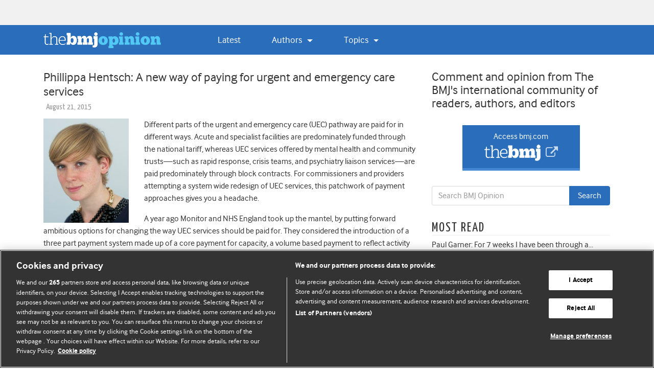

--- FILE ---
content_type: text/html; charset=UTF-8
request_url: https://blogs.bmj.com/bmj/2015/08/21/phillippa-hentsch-a-new-way-of-paying-for-urgent-and-emergency-care-services/
body_size: 27727
content:


<!DOCTYPE html>
<html lang="en-US">
<head>
  <meta charset="UTF-8">
  <meta http-equiv="X-UA-Compatible" content="IE=edge, chrome=1"><script type="text/javascript">(window.NREUM||(NREUM={})).init={ajax:{deny_list:["bam.eu01.nr-data.net"]},feature_flags:["soft_nav"]};(window.NREUM||(NREUM={})).loader_config={licenseKey:"40ca06c336",applicationID:"10389488",browserID:"10389548"};;/*! For license information please see nr-loader-rum-1.308.0.min.js.LICENSE.txt */
(()=>{var e,t,r={163:(e,t,r)=>{"use strict";r.d(t,{j:()=>E});var n=r(384),i=r(1741);var a=r(2555);r(860).K7.genericEvents;const s="experimental.resources",o="register",c=e=>{if(!e||"string"!=typeof e)return!1;try{document.createDocumentFragment().querySelector(e)}catch{return!1}return!0};var d=r(2614),u=r(944),l=r(8122);const f="[data-nr-mask]",g=e=>(0,l.a)(e,(()=>{const e={feature_flags:[],experimental:{allow_registered_children:!1,resources:!1},mask_selector:"*",block_selector:"[data-nr-block]",mask_input_options:{color:!1,date:!1,"datetime-local":!1,email:!1,month:!1,number:!1,range:!1,search:!1,tel:!1,text:!1,time:!1,url:!1,week:!1,textarea:!1,select:!1,password:!0}};return{ajax:{deny_list:void 0,block_internal:!0,enabled:!0,autoStart:!0},api:{get allow_registered_children(){return e.feature_flags.includes(o)||e.experimental.allow_registered_children},set allow_registered_children(t){e.experimental.allow_registered_children=t},duplicate_registered_data:!1},browser_consent_mode:{enabled:!1},distributed_tracing:{enabled:void 0,exclude_newrelic_header:void 0,cors_use_newrelic_header:void 0,cors_use_tracecontext_headers:void 0,allowed_origins:void 0},get feature_flags(){return e.feature_flags},set feature_flags(t){e.feature_flags=t},generic_events:{enabled:!0,autoStart:!0},harvest:{interval:30},jserrors:{enabled:!0,autoStart:!0},logging:{enabled:!0,autoStart:!0},metrics:{enabled:!0,autoStart:!0},obfuscate:void 0,page_action:{enabled:!0},page_view_event:{enabled:!0,autoStart:!0},page_view_timing:{enabled:!0,autoStart:!0},performance:{capture_marks:!1,capture_measures:!1,capture_detail:!0,resources:{get enabled(){return e.feature_flags.includes(s)||e.experimental.resources},set enabled(t){e.experimental.resources=t},asset_types:[],first_party_domains:[],ignore_newrelic:!0}},privacy:{cookies_enabled:!0},proxy:{assets:void 0,beacon:void 0},session:{expiresMs:d.wk,inactiveMs:d.BB},session_replay:{autoStart:!0,enabled:!1,preload:!1,sampling_rate:10,error_sampling_rate:100,collect_fonts:!1,inline_images:!1,fix_stylesheets:!0,mask_all_inputs:!0,get mask_text_selector(){return e.mask_selector},set mask_text_selector(t){c(t)?e.mask_selector="".concat(t,",").concat(f):""===t||null===t?e.mask_selector=f:(0,u.R)(5,t)},get block_class(){return"nr-block"},get ignore_class(){return"nr-ignore"},get mask_text_class(){return"nr-mask"},get block_selector(){return e.block_selector},set block_selector(t){c(t)?e.block_selector+=",".concat(t):""!==t&&(0,u.R)(6,t)},get mask_input_options(){return e.mask_input_options},set mask_input_options(t){t&&"object"==typeof t?e.mask_input_options={...t,password:!0}:(0,u.R)(7,t)}},session_trace:{enabled:!0,autoStart:!0},soft_navigations:{enabled:!0,autoStart:!0},spa:{enabled:!0,autoStart:!0},ssl:void 0,user_actions:{enabled:!0,elementAttributes:["id","className","tagName","type"]}}})());var p=r(6154),m=r(9324);let h=0;const v={buildEnv:m.F3,distMethod:m.Xs,version:m.xv,originTime:p.WN},b={consented:!1},y={appMetadata:{},get consented(){return this.session?.state?.consent||b.consented},set consented(e){b.consented=e},customTransaction:void 0,denyList:void 0,disabled:!1,harvester:void 0,isolatedBacklog:!1,isRecording:!1,loaderType:void 0,maxBytes:3e4,obfuscator:void 0,onerror:void 0,ptid:void 0,releaseIds:{},session:void 0,timeKeeper:void 0,registeredEntities:[],jsAttributesMetadata:{bytes:0},get harvestCount(){return++h}},_=e=>{const t=(0,l.a)(e,y),r=Object.keys(v).reduce((e,t)=>(e[t]={value:v[t],writable:!1,configurable:!0,enumerable:!0},e),{});return Object.defineProperties(t,r)};var w=r(5701);const x=e=>{const t=e.startsWith("http");e+="/",r.p=t?e:"https://"+e};var R=r(7836),k=r(3241);const A={accountID:void 0,trustKey:void 0,agentID:void 0,licenseKey:void 0,applicationID:void 0,xpid:void 0},S=e=>(0,l.a)(e,A),T=new Set;function E(e,t={},r,s){let{init:o,info:c,loader_config:d,runtime:u={},exposed:l=!0}=t;if(!c){const e=(0,n.pV)();o=e.init,c=e.info,d=e.loader_config}e.init=g(o||{}),e.loader_config=S(d||{}),c.jsAttributes??={},p.bv&&(c.jsAttributes.isWorker=!0),e.info=(0,a.D)(c);const f=e.init,m=[c.beacon,c.errorBeacon];T.has(e.agentIdentifier)||(f.proxy.assets&&(x(f.proxy.assets),m.push(f.proxy.assets)),f.proxy.beacon&&m.push(f.proxy.beacon),e.beacons=[...m],function(e){const t=(0,n.pV)();Object.getOwnPropertyNames(i.W.prototype).forEach(r=>{const n=i.W.prototype[r];if("function"!=typeof n||"constructor"===n)return;let a=t[r];e[r]&&!1!==e.exposed&&"micro-agent"!==e.runtime?.loaderType&&(t[r]=(...t)=>{const n=e[r](...t);return a?a(...t):n})})}(e),(0,n.US)("activatedFeatures",w.B)),u.denyList=[...f.ajax.deny_list||[],...f.ajax.block_internal?m:[]],u.ptid=e.agentIdentifier,u.loaderType=r,e.runtime=_(u),T.has(e.agentIdentifier)||(e.ee=R.ee.get(e.agentIdentifier),e.exposed=l,(0,k.W)({agentIdentifier:e.agentIdentifier,drained:!!w.B?.[e.agentIdentifier],type:"lifecycle",name:"initialize",feature:void 0,data:e.config})),T.add(e.agentIdentifier)}},384:(e,t,r)=>{"use strict";r.d(t,{NT:()=>s,US:()=>u,Zm:()=>o,bQ:()=>d,dV:()=>c,pV:()=>l});var n=r(6154),i=r(1863),a=r(1910);const s={beacon:"bam.nr-data.net",errorBeacon:"bam.nr-data.net"};function o(){return n.gm.NREUM||(n.gm.NREUM={}),void 0===n.gm.newrelic&&(n.gm.newrelic=n.gm.NREUM),n.gm.NREUM}function c(){let e=o();return e.o||(e.o={ST:n.gm.setTimeout,SI:n.gm.setImmediate||n.gm.setInterval,CT:n.gm.clearTimeout,XHR:n.gm.XMLHttpRequest,REQ:n.gm.Request,EV:n.gm.Event,PR:n.gm.Promise,MO:n.gm.MutationObserver,FETCH:n.gm.fetch,WS:n.gm.WebSocket},(0,a.i)(...Object.values(e.o))),e}function d(e,t){let r=o();r.initializedAgents??={},t.initializedAt={ms:(0,i.t)(),date:new Date},r.initializedAgents[e]=t}function u(e,t){o()[e]=t}function l(){return function(){let e=o();const t=e.info||{};e.info={beacon:s.beacon,errorBeacon:s.errorBeacon,...t}}(),function(){let e=o();const t=e.init||{};e.init={...t}}(),c(),function(){let e=o();const t=e.loader_config||{};e.loader_config={...t}}(),o()}},782:(e,t,r)=>{"use strict";r.d(t,{T:()=>n});const n=r(860).K7.pageViewTiming},860:(e,t,r)=>{"use strict";r.d(t,{$J:()=>u,K7:()=>c,P3:()=>d,XX:()=>i,Yy:()=>o,df:()=>a,qY:()=>n,v4:()=>s});const n="events",i="jserrors",a="browser/blobs",s="rum",o="browser/logs",c={ajax:"ajax",genericEvents:"generic_events",jserrors:i,logging:"logging",metrics:"metrics",pageAction:"page_action",pageViewEvent:"page_view_event",pageViewTiming:"page_view_timing",sessionReplay:"session_replay",sessionTrace:"session_trace",softNav:"soft_navigations",spa:"spa"},d={[c.pageViewEvent]:1,[c.pageViewTiming]:2,[c.metrics]:3,[c.jserrors]:4,[c.spa]:5,[c.ajax]:6,[c.sessionTrace]:7,[c.softNav]:8,[c.sessionReplay]:9,[c.logging]:10,[c.genericEvents]:11},u={[c.pageViewEvent]:s,[c.pageViewTiming]:n,[c.ajax]:n,[c.spa]:n,[c.softNav]:n,[c.metrics]:i,[c.jserrors]:i,[c.sessionTrace]:a,[c.sessionReplay]:a,[c.logging]:o,[c.genericEvents]:"ins"}},944:(e,t,r)=>{"use strict";r.d(t,{R:()=>i});var n=r(3241);function i(e,t){"function"==typeof console.debug&&(console.debug("New Relic Warning: https://github.com/newrelic/newrelic-browser-agent/blob/main/docs/warning-codes.md#".concat(e),t),(0,n.W)({agentIdentifier:null,drained:null,type:"data",name:"warn",feature:"warn",data:{code:e,secondary:t}}))}},1687:(e,t,r)=>{"use strict";r.d(t,{Ak:()=>d,Ze:()=>f,x3:()=>u});var n=r(3241),i=r(7836),a=r(3606),s=r(860),o=r(2646);const c={};function d(e,t){const r={staged:!1,priority:s.P3[t]||0};l(e),c[e].get(t)||c[e].set(t,r)}function u(e,t){e&&c[e]&&(c[e].get(t)&&c[e].delete(t),p(e,t,!1),c[e].size&&g(e))}function l(e){if(!e)throw new Error("agentIdentifier required");c[e]||(c[e]=new Map)}function f(e="",t="feature",r=!1){if(l(e),!e||!c[e].get(t)||r)return p(e,t);c[e].get(t).staged=!0,g(e)}function g(e){const t=Array.from(c[e]);t.every(([e,t])=>t.staged)&&(t.sort((e,t)=>e[1].priority-t[1].priority),t.forEach(([t])=>{c[e].delete(t),p(e,t)}))}function p(e,t,r=!0){const s=e?i.ee.get(e):i.ee,c=a.i.handlers;if(!s.aborted&&s.backlog&&c){if((0,n.W)({agentIdentifier:e,type:"lifecycle",name:"drain",feature:t}),r){const e=s.backlog[t],r=c[t];if(r){for(let t=0;e&&t<e.length;++t)m(e[t],r);Object.entries(r).forEach(([e,t])=>{Object.values(t||{}).forEach(t=>{t[0]?.on&&t[0]?.context()instanceof o.y&&t[0].on(e,t[1])})})}}s.isolatedBacklog||delete c[t],s.backlog[t]=null,s.emit("drain-"+t,[])}}function m(e,t){var r=e[1];Object.values(t[r]||{}).forEach(t=>{var r=e[0];if(t[0]===r){var n=t[1],i=e[3],a=e[2];n.apply(i,a)}})}},1738:(e,t,r)=>{"use strict";r.d(t,{U:()=>g,Y:()=>f});var n=r(3241),i=r(9908),a=r(1863),s=r(944),o=r(5701),c=r(3969),d=r(8362),u=r(860),l=r(4261);function f(e,t,r,a){const f=a||r;!f||f[e]&&f[e]!==d.d.prototype[e]||(f[e]=function(){(0,i.p)(c.xV,["API/"+e+"/called"],void 0,u.K7.metrics,r.ee),(0,n.W)({agentIdentifier:r.agentIdentifier,drained:!!o.B?.[r.agentIdentifier],type:"data",name:"api",feature:l.Pl+e,data:{}});try{return t.apply(this,arguments)}catch(e){(0,s.R)(23,e)}})}function g(e,t,r,n,s){const o=e.info;null===r?delete o.jsAttributes[t]:o.jsAttributes[t]=r,(s||null===r)&&(0,i.p)(l.Pl+n,[(0,a.t)(),t,r],void 0,"session",e.ee)}},1741:(e,t,r)=>{"use strict";r.d(t,{W:()=>a});var n=r(944),i=r(4261);class a{#e(e,...t){if(this[e]!==a.prototype[e])return this[e](...t);(0,n.R)(35,e)}addPageAction(e,t){return this.#e(i.hG,e,t)}register(e){return this.#e(i.eY,e)}recordCustomEvent(e,t){return this.#e(i.fF,e,t)}setPageViewName(e,t){return this.#e(i.Fw,e,t)}setCustomAttribute(e,t,r){return this.#e(i.cD,e,t,r)}noticeError(e,t){return this.#e(i.o5,e,t)}setUserId(e,t=!1){return this.#e(i.Dl,e,t)}setApplicationVersion(e){return this.#e(i.nb,e)}setErrorHandler(e){return this.#e(i.bt,e)}addRelease(e,t){return this.#e(i.k6,e,t)}log(e,t){return this.#e(i.$9,e,t)}start(){return this.#e(i.d3)}finished(e){return this.#e(i.BL,e)}recordReplay(){return this.#e(i.CH)}pauseReplay(){return this.#e(i.Tb)}addToTrace(e){return this.#e(i.U2,e)}setCurrentRouteName(e){return this.#e(i.PA,e)}interaction(e){return this.#e(i.dT,e)}wrapLogger(e,t,r){return this.#e(i.Wb,e,t,r)}measure(e,t){return this.#e(i.V1,e,t)}consent(e){return this.#e(i.Pv,e)}}},1863:(e,t,r)=>{"use strict";function n(){return Math.floor(performance.now())}r.d(t,{t:()=>n})},1910:(e,t,r)=>{"use strict";r.d(t,{i:()=>a});var n=r(944);const i=new Map;function a(...e){return e.every(e=>{if(i.has(e))return i.get(e);const t="function"==typeof e?e.toString():"",r=t.includes("[native code]"),a=t.includes("nrWrapper");return r||a||(0,n.R)(64,e?.name||t),i.set(e,r),r})}},2555:(e,t,r)=>{"use strict";r.d(t,{D:()=>o,f:()=>s});var n=r(384),i=r(8122);const a={beacon:n.NT.beacon,errorBeacon:n.NT.errorBeacon,licenseKey:void 0,applicationID:void 0,sa:void 0,queueTime:void 0,applicationTime:void 0,ttGuid:void 0,user:void 0,account:void 0,product:void 0,extra:void 0,jsAttributes:{},userAttributes:void 0,atts:void 0,transactionName:void 0,tNamePlain:void 0};function s(e){try{return!!e.licenseKey&&!!e.errorBeacon&&!!e.applicationID}catch(e){return!1}}const o=e=>(0,i.a)(e,a)},2614:(e,t,r)=>{"use strict";r.d(t,{BB:()=>s,H3:()=>n,g:()=>d,iL:()=>c,tS:()=>o,uh:()=>i,wk:()=>a});const n="NRBA",i="SESSION",a=144e5,s=18e5,o={STARTED:"session-started",PAUSE:"session-pause",RESET:"session-reset",RESUME:"session-resume",UPDATE:"session-update"},c={SAME_TAB:"same-tab",CROSS_TAB:"cross-tab"},d={OFF:0,FULL:1,ERROR:2}},2646:(e,t,r)=>{"use strict";r.d(t,{y:()=>n});class n{constructor(e){this.contextId=e}}},2843:(e,t,r)=>{"use strict";r.d(t,{G:()=>a,u:()=>i});var n=r(3878);function i(e,t=!1,r,i){(0,n.DD)("visibilitychange",function(){if(t)return void("hidden"===document.visibilityState&&e());e(document.visibilityState)},r,i)}function a(e,t,r){(0,n.sp)("pagehide",e,t,r)}},3241:(e,t,r)=>{"use strict";r.d(t,{W:()=>a});var n=r(6154);const i="newrelic";function a(e={}){try{n.gm.dispatchEvent(new CustomEvent(i,{detail:e}))}catch(e){}}},3606:(e,t,r)=>{"use strict";r.d(t,{i:()=>a});var n=r(9908);a.on=s;var i=a.handlers={};function a(e,t,r,a){s(a||n.d,i,e,t,r)}function s(e,t,r,i,a){a||(a="feature"),e||(e=n.d);var s=t[a]=t[a]||{};(s[r]=s[r]||[]).push([e,i])}},3878:(e,t,r)=>{"use strict";function n(e,t){return{capture:e,passive:!1,signal:t}}function i(e,t,r=!1,i){window.addEventListener(e,t,n(r,i))}function a(e,t,r=!1,i){document.addEventListener(e,t,n(r,i))}r.d(t,{DD:()=>a,jT:()=>n,sp:()=>i})},3969:(e,t,r)=>{"use strict";r.d(t,{TZ:()=>n,XG:()=>o,rs:()=>i,xV:()=>s,z_:()=>a});const n=r(860).K7.metrics,i="sm",a="cm",s="storeSupportabilityMetrics",o="storeEventMetrics"},4234:(e,t,r)=>{"use strict";r.d(t,{W:()=>a});var n=r(7836),i=r(1687);class a{constructor(e,t){this.agentIdentifier=e,this.ee=n.ee.get(e),this.featureName=t,this.blocked=!1}deregisterDrain(){(0,i.x3)(this.agentIdentifier,this.featureName)}}},4261:(e,t,r)=>{"use strict";r.d(t,{$9:()=>d,BL:()=>o,CH:()=>g,Dl:()=>_,Fw:()=>y,PA:()=>h,Pl:()=>n,Pv:()=>k,Tb:()=>l,U2:()=>a,V1:()=>R,Wb:()=>x,bt:()=>b,cD:()=>v,d3:()=>w,dT:()=>c,eY:()=>p,fF:()=>f,hG:()=>i,k6:()=>s,nb:()=>m,o5:()=>u});const n="api-",i="addPageAction",a="addToTrace",s="addRelease",o="finished",c="interaction",d="log",u="noticeError",l="pauseReplay",f="recordCustomEvent",g="recordReplay",p="register",m="setApplicationVersion",h="setCurrentRouteName",v="setCustomAttribute",b="setErrorHandler",y="setPageViewName",_="setUserId",w="start",x="wrapLogger",R="measure",k="consent"},5289:(e,t,r)=>{"use strict";r.d(t,{GG:()=>s,Qr:()=>c,sB:()=>o});var n=r(3878),i=r(6389);function a(){return"undefined"==typeof document||"complete"===document.readyState}function s(e,t){if(a())return e();const r=(0,i.J)(e),s=setInterval(()=>{a()&&(clearInterval(s),r())},500);(0,n.sp)("load",r,t)}function o(e){if(a())return e();(0,n.DD)("DOMContentLoaded",e)}function c(e){if(a())return e();(0,n.sp)("popstate",e)}},5607:(e,t,r)=>{"use strict";r.d(t,{W:()=>n});const n=(0,r(9566).bz)()},5701:(e,t,r)=>{"use strict";r.d(t,{B:()=>a,t:()=>s});var n=r(3241);const i=new Set,a={};function s(e,t){const r=t.agentIdentifier;a[r]??={},e&&"object"==typeof e&&(i.has(r)||(t.ee.emit("rumresp",[e]),a[r]=e,i.add(r),(0,n.W)({agentIdentifier:r,loaded:!0,drained:!0,type:"lifecycle",name:"load",feature:void 0,data:e})))}},6154:(e,t,r)=>{"use strict";r.d(t,{OF:()=>c,RI:()=>i,WN:()=>u,bv:()=>a,eN:()=>l,gm:()=>s,mw:()=>o,sb:()=>d});var n=r(1863);const i="undefined"!=typeof window&&!!window.document,a="undefined"!=typeof WorkerGlobalScope&&("undefined"!=typeof self&&self instanceof WorkerGlobalScope&&self.navigator instanceof WorkerNavigator||"undefined"!=typeof globalThis&&globalThis instanceof WorkerGlobalScope&&globalThis.navigator instanceof WorkerNavigator),s=i?window:"undefined"!=typeof WorkerGlobalScope&&("undefined"!=typeof self&&self instanceof WorkerGlobalScope&&self||"undefined"!=typeof globalThis&&globalThis instanceof WorkerGlobalScope&&globalThis),o=Boolean("hidden"===s?.document?.visibilityState),c=/iPad|iPhone|iPod/.test(s.navigator?.userAgent),d=c&&"undefined"==typeof SharedWorker,u=((()=>{const e=s.navigator?.userAgent?.match(/Firefox[/\s](\d+\.\d+)/);Array.isArray(e)&&e.length>=2&&e[1]})(),Date.now()-(0,n.t)()),l=()=>"undefined"!=typeof PerformanceNavigationTiming&&s?.performance?.getEntriesByType("navigation")?.[0]?.responseStart},6389:(e,t,r)=>{"use strict";function n(e,t=500,r={}){const n=r?.leading||!1;let i;return(...r)=>{n&&void 0===i&&(e.apply(this,r),i=setTimeout(()=>{i=clearTimeout(i)},t)),n||(clearTimeout(i),i=setTimeout(()=>{e.apply(this,r)},t))}}function i(e){let t=!1;return(...r)=>{t||(t=!0,e.apply(this,r))}}r.d(t,{J:()=>i,s:()=>n})},6630:(e,t,r)=>{"use strict";r.d(t,{T:()=>n});const n=r(860).K7.pageViewEvent},7699:(e,t,r)=>{"use strict";r.d(t,{It:()=>a,KC:()=>o,No:()=>i,qh:()=>s});var n=r(860);const i=16e3,a=1e6,s="SESSION_ERROR",o={[n.K7.logging]:!0,[n.K7.genericEvents]:!1,[n.K7.jserrors]:!1,[n.K7.ajax]:!1}},7836:(e,t,r)=>{"use strict";r.d(t,{P:()=>o,ee:()=>c});var n=r(384),i=r(8990),a=r(2646),s=r(5607);const o="nr@context:".concat(s.W),c=function e(t,r){var n={},s={},u={},l=!1;try{l=16===r.length&&d.initializedAgents?.[r]?.runtime.isolatedBacklog}catch(e){}var f={on:p,addEventListener:p,removeEventListener:function(e,t){var r=n[e];if(!r)return;for(var i=0;i<r.length;i++)r[i]===t&&r.splice(i,1)},emit:function(e,r,n,i,a){!1!==a&&(a=!0);if(c.aborted&&!i)return;t&&a&&t.emit(e,r,n);var o=g(n);m(e).forEach(e=>{e.apply(o,r)});var d=v()[s[e]];d&&d.push([f,e,r,o]);return o},get:h,listeners:m,context:g,buffer:function(e,t){const r=v();if(t=t||"feature",f.aborted)return;Object.entries(e||{}).forEach(([e,n])=>{s[n]=t,t in r||(r[t]=[])})},abort:function(){f._aborted=!0,Object.keys(f.backlog).forEach(e=>{delete f.backlog[e]})},isBuffering:function(e){return!!v()[s[e]]},debugId:r,backlog:l?{}:t&&"object"==typeof t.backlog?t.backlog:{},isolatedBacklog:l};return Object.defineProperty(f,"aborted",{get:()=>{let e=f._aborted||!1;return e||(t&&(e=t.aborted),e)}}),f;function g(e){return e&&e instanceof a.y?e:e?(0,i.I)(e,o,()=>new a.y(o)):new a.y(o)}function p(e,t){n[e]=m(e).concat(t)}function m(e){return n[e]||[]}function h(t){return u[t]=u[t]||e(f,t)}function v(){return f.backlog}}(void 0,"globalEE"),d=(0,n.Zm)();d.ee||(d.ee=c)},8122:(e,t,r)=>{"use strict";r.d(t,{a:()=>i});var n=r(944);function i(e,t){try{if(!e||"object"!=typeof e)return(0,n.R)(3);if(!t||"object"!=typeof t)return(0,n.R)(4);const r=Object.create(Object.getPrototypeOf(t),Object.getOwnPropertyDescriptors(t)),a=0===Object.keys(r).length?e:r;for(let s in a)if(void 0!==e[s])try{if(null===e[s]){r[s]=null;continue}Array.isArray(e[s])&&Array.isArray(t[s])?r[s]=Array.from(new Set([...e[s],...t[s]])):"object"==typeof e[s]&&"object"==typeof t[s]?r[s]=i(e[s],t[s]):r[s]=e[s]}catch(e){r[s]||(0,n.R)(1,e)}return r}catch(e){(0,n.R)(2,e)}}},8362:(e,t,r)=>{"use strict";r.d(t,{d:()=>a});var n=r(9566),i=r(1741);class a extends i.W{agentIdentifier=(0,n.LA)(16)}},8374:(e,t,r)=>{r.nc=(()=>{try{return document?.currentScript?.nonce}catch(e){}return""})()},8990:(e,t,r)=>{"use strict";r.d(t,{I:()=>i});var n=Object.prototype.hasOwnProperty;function i(e,t,r){if(n.call(e,t))return e[t];var i=r();if(Object.defineProperty&&Object.keys)try{return Object.defineProperty(e,t,{value:i,writable:!0,enumerable:!1}),i}catch(e){}return e[t]=i,i}},9324:(e,t,r)=>{"use strict";r.d(t,{F3:()=>i,Xs:()=>a,xv:()=>n});const n="1.308.0",i="PROD",a="CDN"},9566:(e,t,r)=>{"use strict";r.d(t,{LA:()=>o,bz:()=>s});var n=r(6154);const i="xxxxxxxx-xxxx-4xxx-yxxx-xxxxxxxxxxxx";function a(e,t){return e?15&e[t]:16*Math.random()|0}function s(){const e=n.gm?.crypto||n.gm?.msCrypto;let t,r=0;return e&&e.getRandomValues&&(t=e.getRandomValues(new Uint8Array(30))),i.split("").map(e=>"x"===e?a(t,r++).toString(16):"y"===e?(3&a()|8).toString(16):e).join("")}function o(e){const t=n.gm?.crypto||n.gm?.msCrypto;let r,i=0;t&&t.getRandomValues&&(r=t.getRandomValues(new Uint8Array(e)));const s=[];for(var o=0;o<e;o++)s.push(a(r,i++).toString(16));return s.join("")}},9908:(e,t,r)=>{"use strict";r.d(t,{d:()=>n,p:()=>i});var n=r(7836).ee.get("handle");function i(e,t,r,i,a){a?(a.buffer([e],i),a.emit(e,t,r)):(n.buffer([e],i),n.emit(e,t,r))}}},n={};function i(e){var t=n[e];if(void 0!==t)return t.exports;var a=n[e]={exports:{}};return r[e](a,a.exports,i),a.exports}i.m=r,i.d=(e,t)=>{for(var r in t)i.o(t,r)&&!i.o(e,r)&&Object.defineProperty(e,r,{enumerable:!0,get:t[r]})},i.f={},i.e=e=>Promise.all(Object.keys(i.f).reduce((t,r)=>(i.f[r](e,t),t),[])),i.u=e=>"nr-rum-1.308.0.min.js",i.o=(e,t)=>Object.prototype.hasOwnProperty.call(e,t),e={},t="NRBA-1.308.0.PROD:",i.l=(r,n,a,s)=>{if(e[r])e[r].push(n);else{var o,c;if(void 0!==a)for(var d=document.getElementsByTagName("script"),u=0;u<d.length;u++){var l=d[u];if(l.getAttribute("src")==r||l.getAttribute("data-webpack")==t+a){o=l;break}}if(!o){c=!0;var f={296:"sha512-+MIMDsOcckGXa1EdWHqFNv7P+JUkd5kQwCBr3KE6uCvnsBNUrdSt4a/3/L4j4TxtnaMNjHpza2/erNQbpacJQA=="};(o=document.createElement("script")).charset="utf-8",i.nc&&o.setAttribute("nonce",i.nc),o.setAttribute("data-webpack",t+a),o.src=r,0!==o.src.indexOf(window.location.origin+"/")&&(o.crossOrigin="anonymous"),f[s]&&(o.integrity=f[s])}e[r]=[n];var g=(t,n)=>{o.onerror=o.onload=null,clearTimeout(p);var i=e[r];if(delete e[r],o.parentNode&&o.parentNode.removeChild(o),i&&i.forEach(e=>e(n)),t)return t(n)},p=setTimeout(g.bind(null,void 0,{type:"timeout",target:o}),12e4);o.onerror=g.bind(null,o.onerror),o.onload=g.bind(null,o.onload),c&&document.head.appendChild(o)}},i.r=e=>{"undefined"!=typeof Symbol&&Symbol.toStringTag&&Object.defineProperty(e,Symbol.toStringTag,{value:"Module"}),Object.defineProperty(e,"__esModule",{value:!0})},i.p="https://js-agent.newrelic.com/",(()=>{var e={374:0,840:0};i.f.j=(t,r)=>{var n=i.o(e,t)?e[t]:void 0;if(0!==n)if(n)r.push(n[2]);else{var a=new Promise((r,i)=>n=e[t]=[r,i]);r.push(n[2]=a);var s=i.p+i.u(t),o=new Error;i.l(s,r=>{if(i.o(e,t)&&(0!==(n=e[t])&&(e[t]=void 0),n)){var a=r&&("load"===r.type?"missing":r.type),s=r&&r.target&&r.target.src;o.message="Loading chunk "+t+" failed: ("+a+": "+s+")",o.name="ChunkLoadError",o.type=a,o.request=s,n[1](o)}},"chunk-"+t,t)}};var t=(t,r)=>{var n,a,[s,o,c]=r,d=0;if(s.some(t=>0!==e[t])){for(n in o)i.o(o,n)&&(i.m[n]=o[n]);if(c)c(i)}for(t&&t(r);d<s.length;d++)a=s[d],i.o(e,a)&&e[a]&&e[a][0](),e[a]=0},r=self["webpackChunk:NRBA-1.308.0.PROD"]=self["webpackChunk:NRBA-1.308.0.PROD"]||[];r.forEach(t.bind(null,0)),r.push=t.bind(null,r.push.bind(r))})(),(()=>{"use strict";i(8374);var e=i(8362),t=i(860);const r=Object.values(t.K7);var n=i(163);var a=i(9908),s=i(1863),o=i(4261),c=i(1738);var d=i(1687),u=i(4234),l=i(5289),f=i(6154),g=i(944),p=i(384);const m=e=>f.RI&&!0===e?.privacy.cookies_enabled;function h(e){return!!(0,p.dV)().o.MO&&m(e)&&!0===e?.session_trace.enabled}var v=i(6389),b=i(7699);class y extends u.W{constructor(e,t){super(e.agentIdentifier,t),this.agentRef=e,this.abortHandler=void 0,this.featAggregate=void 0,this.loadedSuccessfully=void 0,this.onAggregateImported=new Promise(e=>{this.loadedSuccessfully=e}),this.deferred=Promise.resolve(),!1===e.init[this.featureName].autoStart?this.deferred=new Promise((t,r)=>{this.ee.on("manual-start-all",(0,v.J)(()=>{(0,d.Ak)(e.agentIdentifier,this.featureName),t()}))}):(0,d.Ak)(e.agentIdentifier,t)}importAggregator(e,t,r={}){if(this.featAggregate)return;const n=async()=>{let n;await this.deferred;try{if(m(e.init)){const{setupAgentSession:t}=await i.e(296).then(i.bind(i,3305));n=t(e)}}catch(e){(0,g.R)(20,e),this.ee.emit("internal-error",[e]),(0,a.p)(b.qh,[e],void 0,this.featureName,this.ee)}try{if(!this.#t(this.featureName,n,e.init))return(0,d.Ze)(this.agentIdentifier,this.featureName),void this.loadedSuccessfully(!1);const{Aggregate:i}=await t();this.featAggregate=new i(e,r),e.runtime.harvester.initializedAggregates.push(this.featAggregate),this.loadedSuccessfully(!0)}catch(e){(0,g.R)(34,e),this.abortHandler?.(),(0,d.Ze)(this.agentIdentifier,this.featureName,!0),this.loadedSuccessfully(!1),this.ee&&this.ee.abort()}};f.RI?(0,l.GG)(()=>n(),!0):n()}#t(e,r,n){if(this.blocked)return!1;switch(e){case t.K7.sessionReplay:return h(n)&&!!r;case t.K7.sessionTrace:return!!r;default:return!0}}}var _=i(6630),w=i(2614),x=i(3241);class R extends y{static featureName=_.T;constructor(e){var t;super(e,_.T),this.setupInspectionEvents(e.agentIdentifier),t=e,(0,c.Y)(o.Fw,function(e,r){"string"==typeof e&&("/"!==e.charAt(0)&&(e="/"+e),t.runtime.customTransaction=(r||"http://custom.transaction")+e,(0,a.p)(o.Pl+o.Fw,[(0,s.t)()],void 0,void 0,t.ee))},t),this.importAggregator(e,()=>i.e(296).then(i.bind(i,3943)))}setupInspectionEvents(e){const t=(t,r)=>{t&&(0,x.W)({agentIdentifier:e,timeStamp:t.timeStamp,loaded:"complete"===t.target.readyState,type:"window",name:r,data:t.target.location+""})};(0,l.sB)(e=>{t(e,"DOMContentLoaded")}),(0,l.GG)(e=>{t(e,"load")}),(0,l.Qr)(e=>{t(e,"navigate")}),this.ee.on(w.tS.UPDATE,(t,r)=>{(0,x.W)({agentIdentifier:e,type:"lifecycle",name:"session",data:r})})}}class k extends e.d{constructor(e){var t;(super(),f.gm)?(this.features={},(0,p.bQ)(this.agentIdentifier,this),this.desiredFeatures=new Set(e.features||[]),this.desiredFeatures.add(R),(0,n.j)(this,e,e.loaderType||"agent"),t=this,(0,c.Y)(o.cD,function(e,r,n=!1){if("string"==typeof e){if(["string","number","boolean"].includes(typeof r)||null===r)return(0,c.U)(t,e,r,o.cD,n);(0,g.R)(40,typeof r)}else(0,g.R)(39,typeof e)},t),function(e){(0,c.Y)(o.Dl,function(t,r=!1){if("string"!=typeof t&&null!==t)return void(0,g.R)(41,typeof t);const n=e.info.jsAttributes["enduser.id"];r&&null!=n&&n!==t?(0,a.p)(o.Pl+"setUserIdAndResetSession",[t],void 0,"session",e.ee):(0,c.U)(e,"enduser.id",t,o.Dl,!0)},e)}(this),function(e){(0,c.Y)(o.nb,function(t){if("string"==typeof t||null===t)return(0,c.U)(e,"application.version",t,o.nb,!1);(0,g.R)(42,typeof t)},e)}(this),function(e){(0,c.Y)(o.d3,function(){e.ee.emit("manual-start-all")},e)}(this),function(e){(0,c.Y)(o.Pv,function(t=!0){if("boolean"==typeof t){if((0,a.p)(o.Pl+o.Pv,[t],void 0,"session",e.ee),e.runtime.consented=t,t){const t=e.features.page_view_event;t.onAggregateImported.then(e=>{const r=t.featAggregate;e&&!r.sentRum&&r.sendRum()})}}else(0,g.R)(65,typeof t)},e)}(this),this.run()):(0,g.R)(21)}get config(){return{info:this.info,init:this.init,loader_config:this.loader_config,runtime:this.runtime}}get api(){return this}run(){try{const e=function(e){const t={};return r.forEach(r=>{t[r]=!!e[r]?.enabled}),t}(this.init),n=[...this.desiredFeatures];n.sort((e,r)=>t.P3[e.featureName]-t.P3[r.featureName]),n.forEach(r=>{if(!e[r.featureName]&&r.featureName!==t.K7.pageViewEvent)return;if(r.featureName===t.K7.spa)return void(0,g.R)(67);const n=function(e){switch(e){case t.K7.ajax:return[t.K7.jserrors];case t.K7.sessionTrace:return[t.K7.ajax,t.K7.pageViewEvent];case t.K7.sessionReplay:return[t.K7.sessionTrace];case t.K7.pageViewTiming:return[t.K7.pageViewEvent];default:return[]}}(r.featureName).filter(e=>!(e in this.features));n.length>0&&(0,g.R)(36,{targetFeature:r.featureName,missingDependencies:n}),this.features[r.featureName]=new r(this)})}catch(e){(0,g.R)(22,e);for(const e in this.features)this.features[e].abortHandler?.();const t=(0,p.Zm)();delete t.initializedAgents[this.agentIdentifier]?.features,delete this.sharedAggregator;return t.ee.get(this.agentIdentifier).abort(),!1}}}var A=i(2843),S=i(782);class T extends y{static featureName=S.T;constructor(e){super(e,S.T),f.RI&&((0,A.u)(()=>(0,a.p)("docHidden",[(0,s.t)()],void 0,S.T,this.ee),!0),(0,A.G)(()=>(0,a.p)("winPagehide",[(0,s.t)()],void 0,S.T,this.ee)),this.importAggregator(e,()=>i.e(296).then(i.bind(i,2117))))}}var E=i(3969);class I extends y{static featureName=E.TZ;constructor(e){super(e,E.TZ),f.RI&&document.addEventListener("securitypolicyviolation",e=>{(0,a.p)(E.xV,["Generic/CSPViolation/Detected"],void 0,this.featureName,this.ee)}),this.importAggregator(e,()=>i.e(296).then(i.bind(i,9623)))}}new k({features:[R,T,I],loaderType:"lite"})})()})();</script>
  <meta name="viewport" content="width=device-width, initial-scale=1">
  <meta name="mobile-web-app-capable" content="yes">
  <meta name="apple-mobile-web-app-capable" content="yes">
  <meta name="apple-mobile-web-app-title" content="The BMJ - Helping doctors make better decisions.">
  <link rel="profile" href="http://gmpg.org/xfn/11">
  <link rel="pingback" href="https://blogs.bmj.com/bmj/xmlrpc.php">
  <style> a.optanon-show-settings {
    display: none !important;
      }   
    </style>


<!-- OneTrust Cookies Consent Notice start -->

<script src="https://cookie-cdn.cookiepro.com/scripttemplates/otSDKStub.js"  type="text/javascript" charset="UTF-8" data-domain-script="565e50dd-f6e9-46d6-91cd-5c40a270264f" ></script>
  <script type="text/javascript">
  function OptanonWrapper() { }
  </script>
<!-- <script src="https://cookie-cdn.cookiepro.com/scripttemplates/otSDKStub.js" type="text/javascript" charset="UTF-8" data-domain-script="565e50dd-f6e9-46d6-91cd-5c40a270264f"></script>
<script type="text/javascript">
function OnetrustAdsConsent(){
if(googletag.apiReady){

googletag.pubads().disableInitialLoad();

if(OptanonActiveGroups.match(/,4,/)){
googletag.pubads().setRequestNonPersonalizedAds(0);
googletag.pubads().refresh();
}
else{
googletag.pubads().setRequestNonPersonalizedAds(1);
googletag.pubads().refresh();
}
}
else{
OnetrustAdsConsent();
}   
}
function OptanonWrapper(){
OnetrustAdsConsent();
}
</script> -->
<!-- OneTrust Cookies Consent Notice end -->




  <meta name='robots' content='index, follow, max-image-preview:large, max-snippet:-1, max-video-preview:-1' />
	<style>img:is([sizes="auto" i], [sizes^="auto," i]) { contain-intrinsic-size: 3000px 1500px }</style>
	
	<!-- This site is optimized with the Yoast SEO plugin v26.8 - https://yoast.com/product/yoast-seo-wordpress/ -->
	<title>Phillippa Hentsch: A new way of paying for urgent and emergency care services - The BMJ</title>
	<link rel="canonical" href="https://blogs.bmj.com/bmj/2015/08/21/phillippa-hentsch-a-new-way-of-paying-for-urgent-and-emergency-care-services/" />
	<meta property="og:locale" content="en_US" />
	<meta property="og:type" content="article" />
	<meta property="og:title" content="Phillippa Hentsch: A new way of paying for urgent and emergency care services - The BMJ" />
	<meta property="og:description" content="Different parts of the urgent and emergency care (UEC) pathway are paid for in different ways. Acute and specialist facilities are predominately funded through the national tariff, whereas UEC services [...]More..." />
	<meta property="og:url" content="https://blogs.bmj.com/bmj/2015/08/21/phillippa-hentsch-a-new-way-of-paying-for-urgent-and-emergency-care-services/" />
	<meta property="og:site_name" content="The BMJ" />
	<meta property="article:publisher" content="https://www.facebook.com/bmjdotcom/" />
	<meta property="article:published_time" content="2015-08-21T10:38:45+00:00" />
	<meta property="og:image" content="https://blogs.bmj.com/bmj/files/2015/08/Phillippa-Hentsch--245x300.jpg" />
	<meta name="author" content="BMJ" />
	<meta name="twitter:card" content="summary_large_image" />
	<meta name="twitter:creator" content="@bmj_latest" />
	<meta name="twitter:site" content="@bmj_latest" />
	<meta name="twitter:label1" content="Written by" />
	<meta name="twitter:data1" content="BMJ" />
	<meta name="twitter:label2" content="Est. reading time" />
	<meta name="twitter:data2" content="5 minutes" />
	<script type="application/ld+json" class="yoast-schema-graph">{"@context":"https://schema.org","@graph":[{"@type":"Article","@id":"https://blogs.bmj.com/bmj/2015/08/21/phillippa-hentsch-a-new-way-of-paying-for-urgent-and-emergency-care-services/#article","isPartOf":{"@id":"https://blogs.bmj.com/bmj/2015/08/21/phillippa-hentsch-a-new-way-of-paying-for-urgent-and-emergency-care-services/"},"author":{"name":"BMJ","@id":"https://blogs.bmj.com/bmj/#/schema/person/ba3da426ed20e8f1d933ca367d8216fe"},"headline":"Phillippa Hentsch: A new way of paying for urgent and emergency care services","datePublished":"2015-08-21T10:38:45+00:00","mainEntityOfPage":{"@id":"https://blogs.bmj.com/bmj/2015/08/21/phillippa-hentsch-a-new-way-of-paying-for-urgent-and-emergency-care-services/"},"wordCount":1053,"commentCount":0,"publisher":{"@id":"https://blogs.bmj.com/bmj/#organization"},"image":{"@id":"https://blogs.bmj.com/bmj/2015/08/21/phillippa-hentsch-a-new-way-of-paying-for-urgent-and-emergency-care-services/#primaryimage"},"thumbnailUrl":"https://blogs.bmj.com/bmj/files/2015/08/Phillippa-Hentsch--245x300.jpg","articleSection":["NHS"],"inLanguage":"en-US","potentialAction":[{"@type":"CommentAction","name":"Comment","target":["https://blogs.bmj.com/bmj/2015/08/21/phillippa-hentsch-a-new-way-of-paying-for-urgent-and-emergency-care-services/#respond"]}]},{"@type":"WebPage","@id":"https://blogs.bmj.com/bmj/2015/08/21/phillippa-hentsch-a-new-way-of-paying-for-urgent-and-emergency-care-services/","url":"https://blogs.bmj.com/bmj/2015/08/21/phillippa-hentsch-a-new-way-of-paying-for-urgent-and-emergency-care-services/","name":"Phillippa Hentsch: A new way of paying for urgent and emergency care services - The BMJ","isPartOf":{"@id":"https://blogs.bmj.com/bmj/#website"},"primaryImageOfPage":{"@id":"https://blogs.bmj.com/bmj/2015/08/21/phillippa-hentsch-a-new-way-of-paying-for-urgent-and-emergency-care-services/#primaryimage"},"image":{"@id":"https://blogs.bmj.com/bmj/2015/08/21/phillippa-hentsch-a-new-way-of-paying-for-urgent-and-emergency-care-services/#primaryimage"},"thumbnailUrl":"https://blogs.bmj.com/bmj/files/2015/08/Phillippa-Hentsch--245x300.jpg","datePublished":"2015-08-21T10:38:45+00:00","breadcrumb":{"@id":"https://blogs.bmj.com/bmj/2015/08/21/phillippa-hentsch-a-new-way-of-paying-for-urgent-and-emergency-care-services/#breadcrumb"},"inLanguage":"en-US","potentialAction":[{"@type":"ReadAction","target":["https://blogs.bmj.com/bmj/2015/08/21/phillippa-hentsch-a-new-way-of-paying-for-urgent-and-emergency-care-services/"]}]},{"@type":"ImageObject","inLanguage":"en-US","@id":"https://blogs.bmj.com/bmj/2015/08/21/phillippa-hentsch-a-new-way-of-paying-for-urgent-and-emergency-care-services/#primaryimage","url":"https://blogs.bmj.com/bmj/files/2015/08/Phillippa-Hentsch-.jpg","contentUrl":"https://blogs.bmj.com/bmj/files/2015/08/Phillippa-Hentsch-.jpg","width":2377,"height":2905},{"@type":"BreadcrumbList","@id":"https://blogs.bmj.com/bmj/2015/08/21/phillippa-hentsch-a-new-way-of-paying-for-urgent-and-emergency-care-services/#breadcrumb","itemListElement":[{"@type":"ListItem","position":1,"name":"Home","item":"https://blogs.bmj.com/bmj/"},{"@type":"ListItem","position":2,"name":"Latest Articles","item":"https://blogs.bmj.com/bmj/latest-articles/"},{"@type":"ListItem","position":3,"name":"Phillippa Hentsch: A new way of paying for urgent and emergency care services"}]},{"@type":"WebSite","@id":"https://blogs.bmj.com/bmj/#website","url":"https://blogs.bmj.com/bmj/","name":"The BMJ","description":"Helping doctors make better decisions.","publisher":{"@id":"https://blogs.bmj.com/bmj/#organization"},"potentialAction":[{"@type":"SearchAction","target":{"@type":"EntryPoint","urlTemplate":"https://blogs.bmj.com/bmj/?s={search_term_string}"},"query-input":{"@type":"PropertyValueSpecification","valueRequired":true,"valueName":"search_term_string"}}],"inLanguage":"en-US"},{"@type":"Organization","@id":"https://blogs.bmj.com/bmj/#organization","name":"The BMJ","url":"https://blogs.bmj.com/bmj/","logo":{"@type":"ImageObject","inLanguage":"en-US","@id":"https://blogs.bmj.com/bmj/#/schema/logo/image/","url":"https://blogs.bmj.com/bmj/files/2018/05/The-BMJ-logo.jpg","contentUrl":"https://blogs.bmj.com/bmj/files/2018/05/The-BMJ-logo.jpg","width":852,"height":568,"caption":"The BMJ"},"image":{"@id":"https://blogs.bmj.com/bmj/#/schema/logo/image/"},"sameAs":["https://www.facebook.com/bmjdotcom/","https://x.com/bmj_latest"]},{"@type":"Person","@id":"https://blogs.bmj.com/bmj/#/schema/person/ba3da426ed20e8f1d933ca367d8216fe","name":"BMJ","image":{"@type":"ImageObject","inLanguage":"en-US","@id":"https://blogs.bmj.com/bmj/#/schema/person/image/","url":"https://secure.gravatar.com/avatar/b4d8f39281bcae118348a1c027347b8e53b82d42520e774a8b50dd9a6ac6c01d?s=96&d=mm&r=g","contentUrl":"https://secure.gravatar.com/avatar/b4d8f39281bcae118348a1c027347b8e53b82d42520e774a8b50dd9a6ac6c01d?s=96&d=mm&r=g","caption":"BMJ"},"sameAs":["https://blogs.bmj.com/"],"url":"https://blogs.bmj.com/bmj/author/admin/"}]}</script>
	<!-- / Yoast SEO plugin. -->


<link rel='dns-prefetch' href='//fonts.googleapis.com' />
<link rel='dns-prefetch' href='//cdn.openshareweb.com' />
<link rel='dns-prefetch' href='//cdn.shareaholic.net' />
<link rel='dns-prefetch' href='//www.shareaholic.net' />
<link rel='dns-prefetch' href='//analytics.shareaholic.com' />
<link rel='dns-prefetch' href='//recs.shareaholic.com' />
<link rel='dns-prefetch' href='//partner.shareaholic.com' />
<!-- Shareaholic - https://www.shareaholic.com -->
<link rel='preload' href='//cdn.shareaholic.net/assets/pub/shareaholic.js' as='script'/>
<script data-no-minify='1' data-cfasync='false'>
_SHR_SETTINGS = {"endpoints":{"local_recs_url":"https:\/\/blogs.bmj.com\/bmj\/wp-admin\/admin-ajax.php?action=shareaholic_permalink_related","ajax_url":"https:\/\/blogs.bmj.com\/bmj\/wp-admin\/admin-ajax.php","share_counts_url":"https:\/\/blogs.bmj.com\/bmj\/wp-admin\/admin-ajax.php?action=shareaholic_share_counts_api"},"site_id":"41d885e9519acbd8bf011edf5827bc42","url_components":{"year":"2015","monthnum":"08","day":"21","hour":"11","minute":"38","second":"45","post_id":"35032","postname":"phillippa-hentsch-a-new-way-of-paying-for-urgent-and-emergency-care-services","category":"nhs"}};
</script>
<script data-no-minify='1' data-cfasync='false' src='//cdn.shareaholic.net/assets/pub/shareaholic.js' data-shr-siteid='41d885e9519acbd8bf011edf5827bc42' async ></script>

<!-- Shareaholic Content Tags -->
<meta name='shareaholic:site_name' content='The BMJ' />
<meta name='shareaholic:language' content='en-US' />
<meta name='shareaholic:url' content='https://blogs.bmj.com/bmj/2015/08/21/phillippa-hentsch-a-new-way-of-paying-for-urgent-and-emergency-care-services/' />
<meta name='shareaholic:keywords' content='cat:nhs, type:post' />
<meta name='shareaholic:article_published_time' content='2015-08-21T11:38:45+01:00' />
<meta name='shareaholic:article_modified_time' content='2015-08-21T11:38:45+01:00' />
<meta name='shareaholic:shareable_page' content='true' />
<meta name='shareaholic:article_author_name' content='BMJ' />
<meta name='shareaholic:site_id' content='41d885e9519acbd8bf011edf5827bc42' />
<meta name='shareaholic:wp_version' content='9.7.13' />
<meta name='shareaholic:image' content='https://blogs.bmj.com/bmj/files/2015/08/Phillippa-Hentsch--245x300.jpg' />
<!-- Shareaholic Content Tags End -->
<script type="text/javascript">
/* <![CDATA[ */
window._wpemojiSettings = {"baseUrl":"https:\/\/s.w.org\/images\/core\/emoji\/16.0.1\/72x72\/","ext":".png","svgUrl":"https:\/\/s.w.org\/images\/core\/emoji\/16.0.1\/svg\/","svgExt":".svg","source":{"concatemoji":"https:\/\/blogs.bmj.com\/bmj\/wp-includes\/js\/wp-emoji-release.min.js?ver=6.8.3"}};
/*! This file is auto-generated */
!function(s,n){var o,i,e;function c(e){try{var t={supportTests:e,timestamp:(new Date).valueOf()};sessionStorage.setItem(o,JSON.stringify(t))}catch(e){}}function p(e,t,n){e.clearRect(0,0,e.canvas.width,e.canvas.height),e.fillText(t,0,0);var t=new Uint32Array(e.getImageData(0,0,e.canvas.width,e.canvas.height).data),a=(e.clearRect(0,0,e.canvas.width,e.canvas.height),e.fillText(n,0,0),new Uint32Array(e.getImageData(0,0,e.canvas.width,e.canvas.height).data));return t.every(function(e,t){return e===a[t]})}function u(e,t){e.clearRect(0,0,e.canvas.width,e.canvas.height),e.fillText(t,0,0);for(var n=e.getImageData(16,16,1,1),a=0;a<n.data.length;a++)if(0!==n.data[a])return!1;return!0}function f(e,t,n,a){switch(t){case"flag":return n(e,"\ud83c\udff3\ufe0f\u200d\u26a7\ufe0f","\ud83c\udff3\ufe0f\u200b\u26a7\ufe0f")?!1:!n(e,"\ud83c\udde8\ud83c\uddf6","\ud83c\udde8\u200b\ud83c\uddf6")&&!n(e,"\ud83c\udff4\udb40\udc67\udb40\udc62\udb40\udc65\udb40\udc6e\udb40\udc67\udb40\udc7f","\ud83c\udff4\u200b\udb40\udc67\u200b\udb40\udc62\u200b\udb40\udc65\u200b\udb40\udc6e\u200b\udb40\udc67\u200b\udb40\udc7f");case"emoji":return!a(e,"\ud83e\udedf")}return!1}function g(e,t,n,a){var r="undefined"!=typeof WorkerGlobalScope&&self instanceof WorkerGlobalScope?new OffscreenCanvas(300,150):s.createElement("canvas"),o=r.getContext("2d",{willReadFrequently:!0}),i=(o.textBaseline="top",o.font="600 32px Arial",{});return e.forEach(function(e){i[e]=t(o,e,n,a)}),i}function t(e){var t=s.createElement("script");t.src=e,t.defer=!0,s.head.appendChild(t)}"undefined"!=typeof Promise&&(o="wpEmojiSettingsSupports",i=["flag","emoji"],n.supports={everything:!0,everythingExceptFlag:!0},e=new Promise(function(e){s.addEventListener("DOMContentLoaded",e,{once:!0})}),new Promise(function(t){var n=function(){try{var e=JSON.parse(sessionStorage.getItem(o));if("object"==typeof e&&"number"==typeof e.timestamp&&(new Date).valueOf()<e.timestamp+604800&&"object"==typeof e.supportTests)return e.supportTests}catch(e){}return null}();if(!n){if("undefined"!=typeof Worker&&"undefined"!=typeof OffscreenCanvas&&"undefined"!=typeof URL&&URL.createObjectURL&&"undefined"!=typeof Blob)try{var e="postMessage("+g.toString()+"("+[JSON.stringify(i),f.toString(),p.toString(),u.toString()].join(",")+"));",a=new Blob([e],{type:"text/javascript"}),r=new Worker(URL.createObjectURL(a),{name:"wpTestEmojiSupports"});return void(r.onmessage=function(e){c(n=e.data),r.terminate(),t(n)})}catch(e){}c(n=g(i,f,p,u))}t(n)}).then(function(e){for(var t in e)n.supports[t]=e[t],n.supports.everything=n.supports.everything&&n.supports[t],"flag"!==t&&(n.supports.everythingExceptFlag=n.supports.everythingExceptFlag&&n.supports[t]);n.supports.everythingExceptFlag=n.supports.everythingExceptFlag&&!n.supports.flag,n.DOMReady=!1,n.readyCallback=function(){n.DOMReady=!0}}).then(function(){return e}).then(function(){var e;n.supports.everything||(n.readyCallback(),(e=n.source||{}).concatemoji?t(e.concatemoji):e.wpemoji&&e.twemoji&&(t(e.twemoji),t(e.wpemoji)))}))}((window,document),window._wpemojiSettings);
/* ]]> */
</script>
<style id='wp-emoji-styles-inline-css' type='text/css'>

	img.wp-smiley, img.emoji {
		display: inline !important;
		border: none !important;
		box-shadow: none !important;
		height: 1em !important;
		width: 1em !important;
		margin: 0 0.07em !important;
		vertical-align: -0.1em !important;
		background: none !important;
		padding: 0 !important;
	}
</style>
<link rel='stylesheet' id='wp-block-library-css' href='https://blogs.bmj.com/bmj/wp-includes/css/dist/block-library/style.min.css?ver=6.8.3' type='text/css' media='all' />
<style id='classic-theme-styles-inline-css' type='text/css'>
/*! This file is auto-generated */
.wp-block-button__link{color:#fff;background-color:#32373c;border-radius:9999px;box-shadow:none;text-decoration:none;padding:calc(.667em + 2px) calc(1.333em + 2px);font-size:1.125em}.wp-block-file__button{background:#32373c;color:#fff;text-decoration:none}
</style>
<style id='global-styles-inline-css' type='text/css'>
:root{--wp--preset--aspect-ratio--square: 1;--wp--preset--aspect-ratio--4-3: 4/3;--wp--preset--aspect-ratio--3-4: 3/4;--wp--preset--aspect-ratio--3-2: 3/2;--wp--preset--aspect-ratio--2-3: 2/3;--wp--preset--aspect-ratio--16-9: 16/9;--wp--preset--aspect-ratio--9-16: 9/16;--wp--preset--color--black: #000000;--wp--preset--color--cyan-bluish-gray: #abb8c3;--wp--preset--color--white: #ffffff;--wp--preset--color--pale-pink: #f78da7;--wp--preset--color--vivid-red: #cf2e2e;--wp--preset--color--luminous-vivid-orange: #ff6900;--wp--preset--color--luminous-vivid-amber: #fcb900;--wp--preset--color--light-green-cyan: #7bdcb5;--wp--preset--color--vivid-green-cyan: #00d084;--wp--preset--color--pale-cyan-blue: #8ed1fc;--wp--preset--color--vivid-cyan-blue: #0693e3;--wp--preset--color--vivid-purple: #9b51e0;--wp--preset--gradient--vivid-cyan-blue-to-vivid-purple: linear-gradient(135deg,rgba(6,147,227,1) 0%,rgb(155,81,224) 100%);--wp--preset--gradient--light-green-cyan-to-vivid-green-cyan: linear-gradient(135deg,rgb(122,220,180) 0%,rgb(0,208,130) 100%);--wp--preset--gradient--luminous-vivid-amber-to-luminous-vivid-orange: linear-gradient(135deg,rgba(252,185,0,1) 0%,rgba(255,105,0,1) 100%);--wp--preset--gradient--luminous-vivid-orange-to-vivid-red: linear-gradient(135deg,rgba(255,105,0,1) 0%,rgb(207,46,46) 100%);--wp--preset--gradient--very-light-gray-to-cyan-bluish-gray: linear-gradient(135deg,rgb(238,238,238) 0%,rgb(169,184,195) 100%);--wp--preset--gradient--cool-to-warm-spectrum: linear-gradient(135deg,rgb(74,234,220) 0%,rgb(151,120,209) 20%,rgb(207,42,186) 40%,rgb(238,44,130) 60%,rgb(251,105,98) 80%,rgb(254,248,76) 100%);--wp--preset--gradient--blush-light-purple: linear-gradient(135deg,rgb(255,206,236) 0%,rgb(152,150,240) 100%);--wp--preset--gradient--blush-bordeaux: linear-gradient(135deg,rgb(254,205,165) 0%,rgb(254,45,45) 50%,rgb(107,0,62) 100%);--wp--preset--gradient--luminous-dusk: linear-gradient(135deg,rgb(255,203,112) 0%,rgb(199,81,192) 50%,rgb(65,88,208) 100%);--wp--preset--gradient--pale-ocean: linear-gradient(135deg,rgb(255,245,203) 0%,rgb(182,227,212) 50%,rgb(51,167,181) 100%);--wp--preset--gradient--electric-grass: linear-gradient(135deg,rgb(202,248,128) 0%,rgb(113,206,126) 100%);--wp--preset--gradient--midnight: linear-gradient(135deg,rgb(2,3,129) 0%,rgb(40,116,252) 100%);--wp--preset--font-size--small: 13px;--wp--preset--font-size--medium: 20px;--wp--preset--font-size--large: 36px;--wp--preset--font-size--x-large: 42px;--wp--preset--spacing--20: 0.44rem;--wp--preset--spacing--30: 0.67rem;--wp--preset--spacing--40: 1rem;--wp--preset--spacing--50: 1.5rem;--wp--preset--spacing--60: 2.25rem;--wp--preset--spacing--70: 3.38rem;--wp--preset--spacing--80: 5.06rem;--wp--preset--shadow--natural: 6px 6px 9px rgba(0, 0, 0, 0.2);--wp--preset--shadow--deep: 12px 12px 50px rgba(0, 0, 0, 0.4);--wp--preset--shadow--sharp: 6px 6px 0px rgba(0, 0, 0, 0.2);--wp--preset--shadow--outlined: 6px 6px 0px -3px rgba(255, 255, 255, 1), 6px 6px rgba(0, 0, 0, 1);--wp--preset--shadow--crisp: 6px 6px 0px rgba(0, 0, 0, 1);}:where(.is-layout-flex){gap: 0.5em;}:where(.is-layout-grid){gap: 0.5em;}body .is-layout-flex{display: flex;}.is-layout-flex{flex-wrap: wrap;align-items: center;}.is-layout-flex > :is(*, div){margin: 0;}body .is-layout-grid{display: grid;}.is-layout-grid > :is(*, div){margin: 0;}:where(.wp-block-columns.is-layout-flex){gap: 2em;}:where(.wp-block-columns.is-layout-grid){gap: 2em;}:where(.wp-block-post-template.is-layout-flex){gap: 1.25em;}:where(.wp-block-post-template.is-layout-grid){gap: 1.25em;}.has-black-color{color: var(--wp--preset--color--black) !important;}.has-cyan-bluish-gray-color{color: var(--wp--preset--color--cyan-bluish-gray) !important;}.has-white-color{color: var(--wp--preset--color--white) !important;}.has-pale-pink-color{color: var(--wp--preset--color--pale-pink) !important;}.has-vivid-red-color{color: var(--wp--preset--color--vivid-red) !important;}.has-luminous-vivid-orange-color{color: var(--wp--preset--color--luminous-vivid-orange) !important;}.has-luminous-vivid-amber-color{color: var(--wp--preset--color--luminous-vivid-amber) !important;}.has-light-green-cyan-color{color: var(--wp--preset--color--light-green-cyan) !important;}.has-vivid-green-cyan-color{color: var(--wp--preset--color--vivid-green-cyan) !important;}.has-pale-cyan-blue-color{color: var(--wp--preset--color--pale-cyan-blue) !important;}.has-vivid-cyan-blue-color{color: var(--wp--preset--color--vivid-cyan-blue) !important;}.has-vivid-purple-color{color: var(--wp--preset--color--vivid-purple) !important;}.has-black-background-color{background-color: var(--wp--preset--color--black) !important;}.has-cyan-bluish-gray-background-color{background-color: var(--wp--preset--color--cyan-bluish-gray) !important;}.has-white-background-color{background-color: var(--wp--preset--color--white) !important;}.has-pale-pink-background-color{background-color: var(--wp--preset--color--pale-pink) !important;}.has-vivid-red-background-color{background-color: var(--wp--preset--color--vivid-red) !important;}.has-luminous-vivid-orange-background-color{background-color: var(--wp--preset--color--luminous-vivid-orange) !important;}.has-luminous-vivid-amber-background-color{background-color: var(--wp--preset--color--luminous-vivid-amber) !important;}.has-light-green-cyan-background-color{background-color: var(--wp--preset--color--light-green-cyan) !important;}.has-vivid-green-cyan-background-color{background-color: var(--wp--preset--color--vivid-green-cyan) !important;}.has-pale-cyan-blue-background-color{background-color: var(--wp--preset--color--pale-cyan-blue) !important;}.has-vivid-cyan-blue-background-color{background-color: var(--wp--preset--color--vivid-cyan-blue) !important;}.has-vivid-purple-background-color{background-color: var(--wp--preset--color--vivid-purple) !important;}.has-black-border-color{border-color: var(--wp--preset--color--black) !important;}.has-cyan-bluish-gray-border-color{border-color: var(--wp--preset--color--cyan-bluish-gray) !important;}.has-white-border-color{border-color: var(--wp--preset--color--white) !important;}.has-pale-pink-border-color{border-color: var(--wp--preset--color--pale-pink) !important;}.has-vivid-red-border-color{border-color: var(--wp--preset--color--vivid-red) !important;}.has-luminous-vivid-orange-border-color{border-color: var(--wp--preset--color--luminous-vivid-orange) !important;}.has-luminous-vivid-amber-border-color{border-color: var(--wp--preset--color--luminous-vivid-amber) !important;}.has-light-green-cyan-border-color{border-color: var(--wp--preset--color--light-green-cyan) !important;}.has-vivid-green-cyan-border-color{border-color: var(--wp--preset--color--vivid-green-cyan) !important;}.has-pale-cyan-blue-border-color{border-color: var(--wp--preset--color--pale-cyan-blue) !important;}.has-vivid-cyan-blue-border-color{border-color: var(--wp--preset--color--vivid-cyan-blue) !important;}.has-vivid-purple-border-color{border-color: var(--wp--preset--color--vivid-purple) !important;}.has-vivid-cyan-blue-to-vivid-purple-gradient-background{background: var(--wp--preset--gradient--vivid-cyan-blue-to-vivid-purple) !important;}.has-light-green-cyan-to-vivid-green-cyan-gradient-background{background: var(--wp--preset--gradient--light-green-cyan-to-vivid-green-cyan) !important;}.has-luminous-vivid-amber-to-luminous-vivid-orange-gradient-background{background: var(--wp--preset--gradient--luminous-vivid-amber-to-luminous-vivid-orange) !important;}.has-luminous-vivid-orange-to-vivid-red-gradient-background{background: var(--wp--preset--gradient--luminous-vivid-orange-to-vivid-red) !important;}.has-very-light-gray-to-cyan-bluish-gray-gradient-background{background: var(--wp--preset--gradient--very-light-gray-to-cyan-bluish-gray) !important;}.has-cool-to-warm-spectrum-gradient-background{background: var(--wp--preset--gradient--cool-to-warm-spectrum) !important;}.has-blush-light-purple-gradient-background{background: var(--wp--preset--gradient--blush-light-purple) !important;}.has-blush-bordeaux-gradient-background{background: var(--wp--preset--gradient--blush-bordeaux) !important;}.has-luminous-dusk-gradient-background{background: var(--wp--preset--gradient--luminous-dusk) !important;}.has-pale-ocean-gradient-background{background: var(--wp--preset--gradient--pale-ocean) !important;}.has-electric-grass-gradient-background{background: var(--wp--preset--gradient--electric-grass) !important;}.has-midnight-gradient-background{background: var(--wp--preset--gradient--midnight) !important;}.has-small-font-size{font-size: var(--wp--preset--font-size--small) !important;}.has-medium-font-size{font-size: var(--wp--preset--font-size--medium) !important;}.has-large-font-size{font-size: var(--wp--preset--font-size--large) !important;}.has-x-large-font-size{font-size: var(--wp--preset--font-size--x-large) !important;}
:where(.wp-block-post-template.is-layout-flex){gap: 1.25em;}:where(.wp-block-post-template.is-layout-grid){gap: 1.25em;}
:where(.wp-block-columns.is-layout-flex){gap: 2em;}:where(.wp-block-columns.is-layout-grid){gap: 2em;}
:root :where(.wp-block-pullquote){font-size: 1.5em;line-height: 1.6;}
</style>
<link rel='stylesheet' id='what-im-reading-frontend-css' href='https://blogs.bmj.com/bmj/wp-content/plugins/what-im-reading/assets/css/what-im-reading.css?ver=1.0' type='text/css' media='all' />
<link rel='stylesheet' id='child-understrap-styles-css' href='https://blogs.bmj.com/bmj/wp-content/themes/understrap-child/css/child-theme.min.css?ver=6.8.3' type='text/css' media='all' />
<link rel='stylesheet' id='child-understrap-font-styles-css' href='https://blogs.bmj.com/bmj/wp-content/themes/understrap-child/css/fonts.css?ver=6.8.3' type='text/css' media='all' />
<link rel='stylesheet' id='google-fonts-css' href='//fonts.googleapis.com/css?family=Yanone+Kaffeesatz%3A200%2C300%2C400%2C700&#038;ver=6.8.3#038;ver=4.5.4' type='text/css' media='all' />
<script type="text/javascript" src="https://blogs.bmj.com/bmj/wp-content/themes/understrap-child/js/jquery.matchHeight-min.js?ver=1" id="my-script-js"></script>
<script type="text/javascript" src="https://blogs.bmj.com/bmj/wp-includes/js/jquery/jquery.min.js?ver=3.7.1" id="jquery-core-js"></script>
<script type="text/javascript" src="https://blogs.bmj.com/bmj/wp-includes/js/jquery/jquery-migrate.min.js?ver=3.4.1" id="jquery-migrate-js"></script>
<script type="text/javascript" src="https://blogs.bmj.com/bmj/wp-content/themes/understrap/js/popper.min.js?ver=6.8.3" id="popper-scripts-js"></script>
<link rel="https://api.w.org/" href="https://blogs.bmj.com/bmj/wp-json/" /><link rel="alternate" title="JSON" type="application/json" href="https://blogs.bmj.com/bmj/wp-json/wp/v2/posts/35032" /><link rel="alternate" title="oEmbed (JSON)" type="application/json+oembed" href="https://blogs.bmj.com/bmj/wp-json/oembed/1.0/embed?url=https%3A%2F%2Fblogs.bmj.com%2Fbmj%2F2015%2F08%2F21%2Fphillippa-hentsch-a-new-way-of-paying-for-urgent-and-emergency-care-services%2F" />
<link rel="alternate" title="oEmbed (XML)" type="text/xml+oembed" href="https://blogs.bmj.com/bmj/wp-json/oembed/1.0/embed?url=https%3A%2F%2Fblogs.bmj.com%2Fbmj%2F2015%2F08%2F21%2Fphillippa-hentsch-a-new-way-of-paying-for-urgent-and-emergency-care-services%2F&#038;format=xml" />
<!-- Google Tag Manager -->
<script>(function(w,d,s,l,i){w[l]=w[l]||[];w[l].push({'gtm.start':
new Date().getTime(),event:'gtm.js'});var f=d.getElementsByTagName(s)[0],
j=d.createElement(s),dl=l!='dataLayer'?'&l='+l:'';j.async=true;j.src=
'https://analytics.bmj.com/gtm.js?id='+i+dl;f.parentNode.insertBefore(j,f);
})(window,document,'script','dataLayer','GTM-N6KC289');</script>
<!-- End Google Tag Manager -->
				<style type="text/css" id="wp-custom-css">
			/*
You can add your own CSS here.

Click the help icon above to learn more.
*/
.entry-title{
font-weight:normal;
}
.entry-footer .posted-on:before, .entry-meta .posted-on:before{
	content:"";
}

.search.search-results .site-main .post .entry-summary{
margin-left:0;
}
		</style>
		

 <!-- Start GPT Tag -->
<script async='async' src='https://www.googletagservices.com/tag/js/gpt.js'></script>
<script>
  var gptadslots = [];
  var googletag = googletag || {cmd:[]};
</script>
<script>
  googletag.cmd.push(function() {
    //Adslot 1 declaration
    gptadslots.push(googletag.defineSlot('/21798771943/Blogs.bmj.com_Top', [[728,90],[970,250],[970,90],[468,60],[320,50],[320,100],'fluid'], 'div-gpt-ad-2855127-1')
                             .addService(googletag.pubads()));

    googletag.pubads().enableSingleRequest();
    googletag.pubads().setTargeting('url', window.parent.location.pathname);
    googletag.pubads().collapseEmptyDivs();
    googletag.enableServices();
  });
</script>
<!-- End GPT Tag --></head>

<body class="wp-singular post-template-default single single-post postid-35032 single-format-standard wp-custom-logo wp-theme-understrap wp-child-theme-understrap-child group-blog">

  <div class="hfeed site" id="page">

    <!-- ******************* The Navbar Area ******************* -->
    <div class="wrapper-fluid wrapper-navbar" id="wrapper-navbar">

      <a class="skip-link screen-reader-text sr-only" href="#content">Skip to content</a>
	
	<!-- ******************* LEADERBOARD - remove to include file !!! ******************* -->
	<div class="ad-leaderboard hidden-sm-down" style="display: block; background-color: #f1f1f1; text-align: center; padding: 1.52rem 0;">
           <div id='div-gpt-ad-2855127-1'>
           <script>
              googletag.cmd.push(function() { googletag.display('div-gpt-ad-2855127-1'); });
          </script>
</div>
             </div>
    <!-- ******************* END LEADERBOARD - remove to include file !!! ******************* -->


	  <nav class="navbar navbar-dark bg-primary site-navigation" itemscope="itemscope" itemtype="http://schema.org/SiteNavigationElement">

        <div class="container" id="content">

          <div class="navbar-header">

            <!-- .navbar-toggle is used as the toggle for collapsed navbar content -->
            <button class="navbar-toggler hidden-md-up" type="button" data-toggle="collapse" data-target=".exCollapsingNavbar" aria-controls="exCollapsingNavbar" aria-expanded="false" aria-label="Toggle navigation"></button>

            <!-- Your site title as branding in the menu -->
            <a href="https://blogs.bmj.com/bmj/" class="navbar-brand custom-logo-link" rel="home"><img width="460" height="76" src="https://blogs.bmj.com/bmj/files/2017/02/thebmj-logo@2x.png" class="img-fluid" alt="The BMJ" decoding="async" srcset="https://blogs.bmj.com/bmj/files/2017/02/thebmj-logo@2x.png 460w, https://blogs.bmj.com/bmj/files/2017/02/thebmj-logo@2x-300x50.png 300w" sizes="(max-width: 460px) 100vw, 460px" /></a><!-- end custom logo -->

          </div>

          <!-- The WordPress Menu goes here -->
          <div class="collapse navbar-toggleable-sm exCollapsingNavbar"><ul id="main-menu" class="nav navbar-nav"><li id="menu-item-38376" class="menu-item menu-item-type-post_type menu-item-object-page current_page_parent nav-item menu-item-38376"><a title="Latest" href="https://blogs.bmj.com/bmj/latest-articles/" class="nav-link">Latest</a></li>
<li id="menu-item-38377" class="menu-item menu-item-type-custom menu-item-object-custom menu-item-has-children nav-item menu-item-38377 dropdown"><a title="Authors" href="#" data-toggle="dropdown" class="nav-link dropdown-toggle">Authors <span class="caret"></span></a>
<ul class=" dropdown-menu" role="menu">
	<li id="menu-item-38378" class="menu-item menu-item-type-taxonomy menu-item-object-category nav-item menu-item-38378"><a title="Columnists" href="https://blogs.bmj.com/bmj/category/columnists/" class="nav-link">Columnists</a></li>
	<li id="menu-item-38379" class="menu-item menu-item-type-taxonomy menu-item-object-category nav-item menu-item-38379"><a title="Guest writers" href="https://blogs.bmj.com/bmj/category/guest-bloggers/" class="nav-link">Guest writers</a></li>
	<li id="menu-item-38380" class="menu-item menu-item-type-taxonomy menu-item-object-category nav-item menu-item-38380"><a title="Editors at large" href="https://blogs.bmj.com/bmj/category/editors-at-large/" class="nav-link">Editors at large</a></li>
	<li id="menu-item-38382" class="menu-item menu-item-type-post_type menu-item-object-page nav-item menu-item-38382"><a title="A to Z" href="https://blogs.bmj.com/bmj/topic-index/" class="nav-link">A to Z</a></li>
</ul>
</li>
<li id="menu-item-38383" class="menu-item menu-item-type-custom menu-item-object-custom menu-item-has-children nav-item menu-item-38383 dropdown"><a title="Topics" href="#" data-toggle="dropdown" class="nav-link dropdown-toggle">Topics <span class="caret"></span></a>
<ul class=" dropdown-menu" role="menu">
	<li id="menu-item-38384" class="menu-item menu-item-type-taxonomy menu-item-object-category current-post-ancestor current-menu-parent current-post-parent nav-item menu-item-38384"><a title="NHS" href="https://blogs.bmj.com/bmj/category/nhs/" class="nav-link">NHS</a></li>
	<li id="menu-item-38385" class="menu-item menu-item-type-taxonomy menu-item-object-category nav-item menu-item-38385"><a title="US healthcare" href="https://blogs.bmj.com/bmj/category/us-health-care/" class="nav-link">US healthcare</a></li>
	<li id="menu-item-38386" class="menu-item menu-item-type-taxonomy menu-item-object-category nav-item menu-item-38386"><a title="South Asia" href="https://blogs.bmj.com/bmj/category/india/" class="nav-link">South Asia</a></li>
	<li id="menu-item-38387" class="menu-item menu-item-type-taxonomy menu-item-object-category nav-item menu-item-38387"><a title="China" href="https://blogs.bmj.com/bmj/category/china/" class="nav-link">China</a></li>
	<li id="menu-item-38388" class="menu-item menu-item-type-taxonomy menu-item-object-category nav-item menu-item-38388"><a title="Patient and public perspectives" href="https://blogs.bmj.com/bmj/category/patient-perspectives/" class="nav-link">Patient and public perspectives</a></li>
	<li id="menu-item-38389" class="menu-item menu-item-type-post_type menu-item-object-page nav-item menu-item-38389"><a title="More ..." href="https://blogs.bmj.com/bmj/topic-index/" class="nav-link">More &#8230;</a></li>
</ul>
</li>
</ul></div> 
        </div> <!-- .container -->

      </nav><!-- .site-navigation -->
     </div><!-- .wrapper-navbar end -->

    
    <!---  Custom PHP for The BMJ site link -->


<div id="content" class="container-fluid hidden-md-up bmjMob">		
  <div class="bmj_text">
    <p>
        <a href="//bmj.com/thebmj">Access thebmj.com - <img alt="The BMJ logo" title="The BMJ" src="/bmj/files/2017/02/thebmj_logo.png"></a> 
    </p> 
  </div>
</div>


    
    

   
<div class="wrapper" id="single-wrapper">

	<div class="container" id="content" tabindex="-1">

		<div class="row">

			<!-- Do the left sidebar check -->
			


<div class="col-md-8 content-area" id="primary">
			<main class="site-main" id="main">

				
					<article class="post-35032 post type-post status-publish format-standard hentry category-nhs" id="post-35032">

	<header class="entry-header">

		<h2 class="entry-title">Phillippa Hentsch: A new way of paying for urgent and emergency care services</h2>
		<div class="entry-meta">

			<span class="posted-on"><span><time class="entry-date published updated" datetime="2015-08-21T11:38:45+01:00">August 21, 2015</time></span></span>
  <!--- Author byline commented out by request (moconnor-bmj)--->
  <!---<span class="byline"> by <span class="author vcard"><a class="url fn n" href="https://blogs.bmj.com/bmj/author/admin/">BMJ</a></span></span>--->
		</div><!-- .entry-meta -->

	</header><!-- .entry-header -->

	<!---->

	<div class="entry-content">

		<div style='display:none;' class='shareaholic-canvas' data-app='share_buttons' data-title='Phillippa Hentsch: A new way of paying for urgent and emergency care services' data-link='https://blogs.bmj.com/bmj/2015/08/21/phillippa-hentsch-a-new-way-of-paying-for-urgent-and-emergency-care-services/' data-app-id-name='post_above_content'></div><p><a href="https://blogs.bmj.com/bmj/files/2015/08/Phillippa-Hentsch-.jpg"><img decoding="async" class="alignleft wp-image-35035" src="https://blogs.bmj.com/bmj/files/2015/08/Phillippa-Hentsch--245x300.jpg" alt="Phillippa Hentsch-" width="177" height="217" srcset="https://blogs.bmj.com/bmj/files/2015/08/Phillippa-Hentsch--245x300.jpg 245w, https://blogs.bmj.com/bmj/files/2015/08/Phillippa-Hentsch--838x1024.jpg 838w" sizes="(max-width: 177px) 100vw, 177px" /></a>Different parts of the urgent and emergency care (UEC) pathway are paid for in different ways. Acute and specialist facilities are predominately funded through the national tariff, whereas UEC services offered by mental health and community trusts—such as rapid response, crisis teams, and psychiatry liaison services—are paid predominately through block contracts. For commissioners and providers attempting a system wide redesign of UEC services, this patchwork of payment approaches gives you a headache.<span id="more-35032"></span></p>
<p>A year ago Monitor and NHS England took up the mantel, by putting forward ambitious options for changing the way UEC services should be paid for. They considered the introduction of a three part payment system made up of a core payment for capacity, a volume based payment to reflect activity levels, and a payment linked to outcomes/performance. There is no doubt that these proposals were economically sound in theory, but very difficult to implement fairly in a world where commissioner/provider relationships and contracting arrangements are more an art than a science.</p>
<p>This might explain why last week, <a href="https://www.gov.uk/government/publications/local-payment-example-3-part-payment-for-urgent-and-emergency-care">when further details of the new payment approach were published</a>, they were in the form of a <em>local payment example</em>, to be used by local health economies as a guide in the first instance, and not to be made the national default in the national tariff any time soon. We understand that some of the UEC vanguards recently selected may also begin shadowing the new approach.</p>
<p><em>Leading change rather than waiting for change</em></p>
<p>The new three part payment approach isn’t the only game in town. Instead of waiting for national direction, there are several local health economies that have designed local solutions, recognising that it would take a long time to reform the system at the national level. Four cases are examined below*—some of these might not sound new or particularly innovative, but taken together they might provide some useful insights for any local health economy wishing to try something different without reinventing the wheel.</p>
<p>1. One acute trust has a jointly managed risk agreement (JMRA) in place with its commissioners. The contract is underpinned by national tariff prices and rules, but the total value is fixed at the start of the year. Contract fines and penalties are also set at the beginning of the financial year—for example in 2014/15, the trust could be fined no more than £4 million for not meeting performance targets. The contract is also supported by a risk pool (1% of the total contract value) to support the trust and neighbouring providers in meeting any additional demand.</p>
<p>2. Another locality has a pre-alliance contract in place for UEC services, bringing six providers together with health and social care commissioners. The pre-alliance contract has a common performance framework and system of accountability, resource, and reward structure across the urgent care pathway. Bilateral contracts with local commissioners still underpin the majority of providers’ income, but collective achievement of system wide indicators—such as the A&amp;E target, delayed transfers of care, as well as improvement goals such as people dying in their place of choice and primary care accessibility—unlocks additional investment.</p>
<p>3. An integrated acute and community trust agreed to move to a fixed value contract for its non-elective emergency and outpatient work in order to secure additional investment from their commissioners to redesign clinical pathways. As an integrated provider, this arrangement also provided an additional lever to align acute and community services by incentivising the trust to invest in out of hospital care and emergency ambulatory pathways to better manage demand. Since this new arrangement, the trust has been able to triple its community capacity; half the number of community beds; close an acute ward; and improve against a number of key metrics, including A&amp;E performance and acute and community length of stay.</p>
<p>4. One acute trust involved in a reconfiguration of local services agreed to transition to a new payment and contracting approach with their commissioners in order to support the changes. This involved aligning commissioning for quality and innovation payments (CQUINs) to admission avoidance measures and a fixed value contract for outpatient and emergency work, supported by transformation funding. The contract fixed activity levels at just under expected outturn, and key metrics—in the form of the readmission and marginal rate penalties—were agreed upfront as part of the contract.</p>
<p>A key advantage mentioned by all of the providers working with these contracts is certainty; certainty over their income profile over the course of the year, which in turn enables providers to invest with confidence. Some have also indicated that these arrangements have changed the nature of discussions between providers and commissioners so that both parties are focused on how to improve patient pathways, rather than simply how to reduce activity.</p>
<p>These contracting arrangements are by no means perfect—and many might be described as simplistic, no better than a block contract, which so many providers have fought so hard to move away from. But good payment design needs more than just sound economic principles, and what works for one local health economy might not work for another.</p>
<p>In any case, it is clear that the existing model for reimbursing UEC services is no longer fit for purpose. Trial and error led design by local health economies might be the only way to understand whether the solution lies in a more refined activity based model, through the potential new payment approach put forward by Monitor and NHS England, or through another type of fixed value contract.</p>
<p>It is welcome that local health economies are being given a licence by the national bodies to do things differently. However, the one condition of success for any of these models will be relationships—get these right and the right payment model for your local health economy will follow.</p>
<p>If you wish to find out any further information about the case studies in question, or would like to be put in touch with the providers in question, please contact <a href="mailto:Phillippa.Hentsch@nhsproviders.org">Phillippa.Hentsch@nhsproviders.org</a></p>
<p>*The names of the trusts involved have not been named as some contract negotiations for 2015/16 are still being finalised.</p>
<p><em><strong>Phillippa Hentsch</strong> is chief policy advisor for funding and resources at NHS Providers. Follow her on Twitter <a href="https://twitter.com/PHentsch">@Phentsch</a></em></p>
<p>Competing interests: None declared.</p>
<div style='display:none;' class='shareaholic-canvas' data-app='share_buttons' data-title='Phillippa Hentsch: A new way of paying for urgent and emergency care services' data-link='https://blogs.bmj.com/bmj/2015/08/21/phillippa-hentsch-a-new-way-of-paying-for-urgent-and-emergency-care-services/' data-app-id-name='post_below_content'></div>
		
	</div><!-- .entry-content -->

	<footer class="entry-footer">

		<span class="cat-links"><a href="https://blogs.bmj.com/bmj/category/nhs/" rel="category tag">NHS</a></span>
	</footer><!-- .entry-footer -->

</article><!-- #post-## -->

						
		<div class="row">
			<div class="col-md-12">
				<nav class="navigation post-navigation">
					<h1 class="sr-only">Post navigation</h1>
					<div class="nav-links">
						<div class="nav-previous"><a href="https://blogs.bmj.com/bmj/2015/08/20/august-2015-a-paroxysm-of-environmental-health-incidents-caused-by-industrial-activity/" rel="prev"><i class="fa fa-angle-double-left" aria-hidden="true"></i>
&nbsp;Lara Gautier: August 2015—a paroxysm of environmental health incidents caused by industrial activity</a></div><div class="nav-next"><a href="https://blogs.bmj.com/bmj/2015/08/21/neel-sharma-and-chaoyan-dong-coalition-in-medical-education/" rel="next">Neel Sharma and Chaoyan Dong: Coalition in medical education&nbsp;<i class="fa fa-angle-double-right" aria-hidden="true"></i>
</span></a></div>					</div><!-- .nav-links -->
				</nav><!-- .navigation -->
			</div>
		</div>
		
					
				
			</main><!-- #main -->

					<div id="disqus_thread"></div>

<!-- More aggressive CSS to block all Disqus ads -->
<style>
/* Primary ad blocking - hide all common ad containers */
#disqus_thread [class*="promoted"],
#disqus_thread [class*="discovery"],
#disqus_thread [class*="ad-unit"],
#disqus_thread [class*="advertisement"],
#disqus_thread [class*="promo"],
#disqus_thread [class*="sponsor"],
#disqus_thread [data-role*="promoted"],
#disqus_thread [data-role*="discovery"],
#disqus_thread .disqus-footer-ads,
#disqus_thread .promoted-discovery,
#disqus_thread .promoted-discovery-box,
#disqus_thread .discovery-item,
#disqus_thread .discovery-promoted,
#disqus_thread .promoted-by {
    display: none !important;
    visibility: hidden !important;
    height: 0 !important;
    width: 0 !important;
    overflow: hidden !important;
    opacity: 0 !important;
    position: absolute !important;
    left: -9999px !important;
}

/* Block iframe ads */
#disqus_thread iframe[src*="ads"],
#disqus_thread iframe[src*="doubleclick"],
#disqus_thread iframe[src*="googlesyndication"],
#disqus_thread iframe[src*="googletagmanager"],
#disqus_thread iframe[src*="amazon-adsystem"] {
    display: none !important;
    visibility: hidden !important;
}

/* Block div containers that commonly contain ads */
#disqus_thread div[id*="ad"],
#disqus_thread div[class*="ad"],
#disqus_thread div[data-*="ad"] {
    display: none !important;
}

/* Additional cleanup for any remaining promotional content */
#disqus_thread [href*="utm_source"],
#disqus_thread [href*="ref=disqus"] {
    display: none !important;
}
</style>

<script>
    // More aggressive ad blocking script
    var disqus_config = function () {
        this.page.url = 'https://blogs.bmj.com/bmj/2015/08/21/phillippa-hentsch-a-new-way-of-paying-for-urgent-and-emergency-care-services/';  
        this.page.identifier = '35032'; 
        
        // Try to disable ads through configuration
        this.page.clean = true;
        this.page.ads_enabled = false;
        this.page.ads = false;
        this.callbacks = {
            onReady: [function() {
                // Remove ads after Disqus loads
                setTimeout(removeDisqusAds, 500);
                setTimeout(removeDisqusAds, 2000);
                setTimeout(removeDisqusAds, 5000);
            }]
        };
    };
    
    function removeDisqusAds() {
        console.log('Attempting to remove Disqus ads...');
        
        // More comprehensive ad selectors
        var adSelectors = [
            // Promoted content
            '[class*="promoted"]',
            '[class*="discovery"]',
            '[data-role*="promoted"]',
            '[data-role*="discovery"]',
            
            // Ad containers
            '[class*="ad-unit"]',
            '[class*="advertisement"]',
            '[class*="promo"]',
            '[class*="sponsor"]',
            
            // Specific Disqus ad classes
            '.disqus-footer-ads',
            '.promoted-discovery',
            '.promoted-discovery-box',
            '.discovery-item',
            '.discovery-promoted',
            '.promoted-by',
            
            // Generic ad patterns
            'div[id*="ad"]',
            'div[class*="ad"]',
            'iframe[src*="ads"]',
            'iframe[src*="doubleclick"]',
            'iframe[src*="googlesyndication"]',
            
            // Links with tracking
            'a[href*="utm_source"]',
            'a[href*="ref=disqus"]'
        ];
        
        var removedCount = 0;
        
        adSelectors.forEach(function(selector) {
            var elements = document.querySelectorAll('#disqus_thread ' + selector);
            elements.forEach(function(element) {
                if (element && element.style.display !== 'none') {
                    element.style.display = 'none';
                    element.style.visibility = 'hidden';
                    element.style.height = '0';
                    element.style.width = '0';
                    element.style.overflow = 'hidden';
                    element.style.position = 'absolute';
                    element.style.left = '-9999px';
                    element.remove();
                    removedCount++;
                }
            });
        });
        
        // Also check for elements with "ad" in their text content
        var allElements = document.querySelectorAll('#disqus_thread *');
        allElements.forEach(function(element) {
            var text = element.textContent || element.innerText || '';
            if (text.toLowerCase().includes('sponsored') || 
                text.toLowerCase().includes('promoted') ||
                text.toLowerCase().includes('advertisement')) {
                element.style.display = 'none';
                removedCount++;
            }
        });
        
        if (removedCount > 0) {
            console.log('Removed ' + removedCount + ' ad elements');
        }
    }
    
    // Load Disqus
    (function() {
        var d = document, s = d.createElement('script');
        s.src = 'https://EXAMPLE.disqus.com/embed.js';
        s.setAttribute('data-timestamp', +new Date());
        (d.head || d.body).appendChild(s);
    })();
    
    // Set up continuous ad removal
    document.addEventListener('DOMContentLoaded', function() {
        // Run ad removal multiple times
        setTimeout(removeDisqusAds, 1000);
        setTimeout(removeDisqusAds, 3000);
        setTimeout(removeDisqusAds, 5000);
        
        // Set up interval for continuous monitoring
        setInterval(removeDisqusAds, 2000);
        
        // Set up mutation observer for dynamic content
        var observer = new MutationObserver(function(mutations) {
            var shouldRemoveAds = false;
            mutations.forEach(function(mutation) {
                if (mutation.addedNodes.length > 0) {
                    mutation.addedNodes.forEach(function(node) {
                        if (node.nodeType === 1) { // Element node
                            var className = node.className || '';
                            var id = node.id || '';
                            if (className.includes('promoted') || 
                                className.includes('discovery') || 
                                className.includes('ad') ||
                                id.includes('ad')) {
                                shouldRemoveAds = true;
                            }
                        }
                    });
                }
            });
            
            if (shouldRemoveAds) {
                setTimeout(removeDisqusAds, 100);
            }
        });
        
        // Start observing
        var disqusContainer = document.getElementById('disqus_thread');
        if (disqusContainer) {
            observer.observe(disqusContainer, {
                childList: true,
                subtree: true,
                attributes: true,
                attributeFilter: ['class', 'id']
            });
        }
    });
</script>

<noscript>
    Please enable JavaScript to view the 
    <a href="https://disqus.com/?ref_noscript" rel="nofollow">
        comments powered by Disqus.
    </a>
</noscript>

		</div><!-- #primary -->

		<!-- Do the right sidebar check -->
		
			
<div class="col-md-4 widget-area" id="right-sidebar" role="complementary">
	<aside id="text-3" class="widget widget_text">			<div class="textwidget"><h4>Comment and opinion from The BMJ's international community of readers, authors, and editors</h4></div>
		</aside><aside id="text-4" class="widget widget_text">			<div class="textwidget">  <div class="link_wrapper">
<div class="bmj_text">
    <p>
        <a href="https://www.bmj.com/">Access bmj.com <br /><img alt="The BMJ logo" title="The BMJ" src="/bmj/files/2017/02/thebmj_logo.png"></a> 
    </p> 
  </div>
  </div></div>
		</aside><aside id="search-3" class="widget widget_search"><form method="get" id="searchform" action="https://blogs.bmj.com/bmj/" role="search">
	<label class="assistive-text" for="s">Search</label>
	<div class="input-group">
		<input class="field form-control" id="s" name="s" type="text"
			placeholder="Search BMJ Opinion">
		<span class="input-group-btn">
			<input class="submit btn btn-primary" id="searchsubmit" name="submit" type="submit"
			value="Search">
	</span>
	</div>
</form>
</aside><aside id="custom_html-2" class="widget_text widget widget_custom_html"><div class="textwidget custom-html-widget"><!-- Start GPT Tag -->
<script async src='https://securepubads.g.doubleclick.net/tag/js/gpt.js'></script>
<script>
  window.googletag = window.googletag || {cmd: []};
  googletag.cmd.push(function() {
    googletag.defineSlot('/21798771943/BLOGS-MPU1', [[300,250],[300,600],[300,300],[600,600]], 'div-gpt-ad-7537527-1')
             .addService(googletag.pubads());
    googletag.defineSlot('/21798771943/BLOGS-MPU2', [[300,250],[300,600],[300,300],[600,600]], 'div-gpt-ad-7537527-2')
             .addService(googletag.pubads());

    googletag.pubads().enableSingleRequest();
    googletag.pubads().setTargeting('url', window.parent.location);
    googletag.pubads().collapseEmptyDivs();
    googletag.enableServices();
  });
</script>
<!-- End GPT Tag -->

<!-- GPT AdSlot 1 for Ad unit 'BLOGS-MPU1' ### Size: [[300,250],[300,600],[300,300],[600,600]] -->
<div id='div-gpt-ad-7537527-1'>
<script>
    googletag.cmd.push(function() { googletag.display('div-gpt-ad-7537527-1'); });
</script>
</div>
<!-- End AdSlot 1 --></div></aside><aside id="widget_tptn_pop-2" class="widget tptn_posts_list_widget"><h3 class="widget-title">Most Read</h3><div class="tptn_posts_daily  tptn_posts_widget tptn_posts_widget-widget_tptn_pop-2    tptn-text-only"><ul><li><span class="tptn_after_thumb"><a href="https://blogs.bmj.com/bmj/2020/05/05/paul-garner-people-who-have-a-more-protracted-illness-need-help-to-understand-and-cope-with-the-constantly-shifting-bizarre-symptoms/"     class="tptn_link"><span class="tptn_title">Paul Garner: For 7 weeks I have been through a&hellip;</span></a></span></li><li><span class="tptn_after_thumb"><a href="https://blogs.bmj.com/bmj/2021/01/25/paul-garner-on-his-recovery-from-long-covid/"     class="tptn_link"><span class="tptn_title">Paul Garner: on his recovery from long covid</span></a></span></li><li><span class="tptn_after_thumb"><a href="https://blogs.bmj.com/bmj/2018/12/06/preserving-professionalism-in-the-current-healthcare-environment/"     class="tptn_link"><span class="tptn_title">Preserving professionalism in the current healthcare&hellip;</span></a></span></li></ul><div class="tptn_clear"></div></div></aside><aside id="custom_html-3" class="widget_text widget widget_custom_html"><div class="textwidget custom-html-widget"><!-- GPT AdSlot 2 for Ad unit 'BLOGS-MPU2' ### Size: [[300,250],[300,600],[300,300],[600,600]] -->
<div id='div-gpt-ad-7537527-2'>
<script>
    googletag.cmd.push(function() { googletag.display('div-gpt-ad-7537527-2'); });
</script>
</div>
<!-- End AdSlot 2 --></div></aside><aside id="categories-3" class="widget widget_categories"><h3 class="widget-title">Categories</h3>
			<ul>
					<li class="cat-item cat-item-18894"><a href="https://blogs.bmj.com/bmj/category/authors-perspective/">Author&#039;s perspective</a>
</li>
	<li class="cat-item cat-item-8464"><a href="https://blogs.bmj.com/bmj/category/bmj-clinical-evidence/">BMJ Clinical Evidence</a>
</li>
	<li class="cat-item cat-item-14774"><a href="https://blogs.bmj.com/bmj/category/brexit/">Brexit</a>
</li>
	<li class="cat-item cat-item-2334"><a href="https://blogs.bmj.com/bmj/category/china/">China</a>
</li>
	<li class="cat-item cat-item-1871"><a href="https://blogs.bmj.com/bmj/category/christmas-appeal/">Christmas appeal</a>
</li>
	<li class="cat-item cat-item-266"><a href="https://blogs.bmj.com/bmj/category/climate-change/">Climate change</a>
</li>
	<li class="cat-item cat-item-14777"><a href="https://blogs.bmj.com/bmj/category/columnists/">Columnists</a>
<ul class='children'>
	<li class="cat-item cat-item-18906"><a href="https://blogs.bmj.com/bmj/category/columnists/abraar-karan/">Abraar Karan</a>
</li>
	<li class="cat-item cat-item-18927"><a href="https://blogs.bmj.com/bmj/category/columnists/andy-cowper/">Andy Cowper</a>
</li>
	<li class="cat-item cat-item-5751"><a href="https://blogs.bmj.com/bmj/category/columnists/billy-boland/">Billy Boland</a>
</li>
	<li class="cat-item cat-item-18929"><a href="https://blogs.bmj.com/bmj/category/columnists/charlotte-squires/">Charlotte Squires</a>
</li>
	<li class="cat-item cat-item-18928"><a href="https://blogs.bmj.com/bmj/category/columnists/chris-ham/">Chris Ham</a>
</li>
	<li class="cat-item cat-item-18886"><a href="https://blogs.bmj.com/bmj/category/columnists/daniel-sokol/">Daniel Sokol</a>
</li>
	<li class="cat-item cat-item-2253"><a href="https://blogs.bmj.com/bmj/category/columnists/david-kerr/">David Kerr</a>
</li>
	<li class="cat-item cat-item-5739"><a href="https://blogs.bmj.com/bmj/category/columnists/david-lock/">David Lock</a>
</li>
	<li class="cat-item cat-item-5759"><a href="https://blogs.bmj.com/bmj/category/columnists/david-oliver/">David Oliver</a>
</li>
	<li class="cat-item cat-item-5731"><a href="https://blogs.bmj.com/bmj/category/columnists/desmond-oneill/">Desmond O&#039;Neill</a>
</li>
	<li class="cat-item cat-item-1576"><a href="https://blogs.bmj.com/bmj/category/columnists/douglas-noble/">Douglas Noble</a>
</li>
	<li class="cat-item cat-item-5596"><a href="https://blogs.bmj.com/bmj/category/columnists/edzard-ernst/">Edzard Ernst</a>
</li>
	<li class="cat-item cat-item-197"><a href="https://blogs.bmj.com/bmj/category/columnists/from-the-other-side/">From the other side</a>
</li>
	<li class="cat-item cat-item-18883"><a href="https://blogs.bmj.com/bmj/category/columnists/gerd-gigerenzer/">Gerd Gigerenzer</a>
</li>
	<li class="cat-item cat-item-18893"><a href="https://blogs.bmj.com/bmj/category/columnists/giles-maskell/">Giles Maskell</a>
</li>
	<li class="cat-item cat-item-18923"><a href="https://blogs.bmj.com/bmj/category/columnists/harlan-krumholz/">Harlan Krumholz</a>
</li>
	<li class="cat-item cat-item-18905"><a href="https://blogs.bmj.com/bmj/category/columnists/hilda-bastian/">Hilda Bastian</a>
</li>
	<li class="cat-item cat-item-18884"><a href="https://blogs.bmj.com/bmj/category/columnists/iain-chalmers/">Iain Chalmers</a>
</li>
	<li class="cat-item cat-item-915"><a href="https://blogs.bmj.com/bmj/category/columnists/james-rafterys-nice-blogs/">James Raftery&#039;s NICE blogs</a>
</li>
	<li class="cat-item cat-item-5762"><a href="https://blogs.bmj.com/bmj/category/columnists/jeff-aronsons-words/">Jeff Aronson&#039;s Words</a>
</li>
	<li class="cat-item cat-item-5746"><a href="https://blogs.bmj.com/bmj/category/columnists/jim-murray/">Jim Murray</a>
</li>
	<li class="cat-item cat-item-954"><a href="https://blogs.bmj.com/bmj/category/columnists/julian-sheather/">Julian Sheather</a>
</li>
	<li class="cat-item cat-item-18925"><a href="https://blogs.bmj.com/bmj/category/columnists/julie-k-silver/">Julie K Silver</a>
</li>
	<li class="cat-item cat-item-5732"><a href="https://blogs.bmj.com/bmj/category/columnists/kieran-walsh/">Kieran Walsh</a>
</li>
	<li class="cat-item cat-item-1404"><a href="https://blogs.bmj.com/bmj/category/columnists/liz-wager/">Liz Wager</a>
</li>
	<li class="cat-item cat-item-18930"><a href="https://blogs.bmj.com/bmj/category/columnists/margaret-mccartney/">Margaret McCartney</a>
</li>
	<li class="cat-item cat-item-2813"><a href="https://blogs.bmj.com/bmj/category/columnists/marge-berer/">Marge Berer</a>
</li>
	<li class="cat-item cat-item-14776"><a href="https://blogs.bmj.com/bmj/category/columnists/martin-mckee/">Martin McKee</a>
</li>
	<li class="cat-item cat-item-1567"><a href="https://blogs.bmj.com/bmj/category/columnists/martin-mcshane/">Martin McShane</a>
</li>
	<li class="cat-item cat-item-5742"><a href="https://blogs.bmj.com/bmj/category/columnists/mary-e-black/">Mary E Black</a>
</li>
	<li class="cat-item cat-item-18926"><a href="https://blogs.bmj.com/bmj/category/columnists/mary-higgins/">Mary Higgins</a>
</li>
	<li class="cat-item cat-item-18885"><a href="https://blogs.bmj.com/bmj/category/columnists/matt-morgan/">Matt Morgan</a>
</li>
	<li class="cat-item cat-item-5763"><a href="https://blogs.bmj.com/bmj/category/columnists/metaphor-watch/">Metaphor watch</a>
</li>
	<li class="cat-item cat-item-2087"><a href="https://blogs.bmj.com/bmj/category/columnists/muir-gray/">Muir Gray</a>
</li>
	<li class="cat-item cat-item-5753"><a href="https://blogs.bmj.com/bmj/category/columnists/neal-maskrey/">Neal Maskrey</a>
</li>
	<li class="cat-item cat-item-18896"><a href="https://blogs.bmj.com/bmj/category/columnists/neena-modi/">Neena Modi</a>
</li>
	<li class="cat-item cat-item-18889"><a href="https://blogs.bmj.com/bmj/category/columnists/nick-hopkinson/">Nick Hopkinson</a>
</li>
	<li class="cat-item cat-item-5730"><a href="https://blogs.bmj.com/bmj/category/columnists/paul-glasziou/">Paul Glasziou</a>
</li>
	<li class="cat-item cat-item-5685"><a href="https://blogs.bmj.com/bmj/category/columnists/penny-campling/">Penny Campling</a>
</li>
	<li class="cat-item cat-item-18895"><a href="https://blogs.bmj.com/bmj/category/columnists/peter-brindley/">Peter Brindley</a>
</li>
	<li class="cat-item cat-item-5680"><a href="https://blogs.bmj.com/bmj/category/columnists/pritpal-s-tamber/">Pritpal S Tamber</a>
</li>
	<li class="cat-item cat-item-18888"><a href="https://blogs.bmj.com/bmj/category/columnists/rachel-clarke/">Rachel Clarke</a>
</li>
	<li class="cat-item cat-item-18900"><a href="https://blogs.bmj.com/bmj/category/columnists/richard-lehman/">Richard Lehman</a>
</li>
	<li class="cat-item cat-item-955"><a href="https://blogs.bmj.com/bmj/category/columnists/richard-smith/">Richard Smith</a>
</li>
	<li class="cat-item cat-item-1718"><a href="https://blogs.bmj.com/bmj/category/columnists/sandra-lako/">Sandra Lako</a>
</li>
	<li class="cat-item cat-item-18898"><a href="https://blogs.bmj.com/bmj/category/columnists/sharon-roman/">Sharon Roman</a>
</li>
	<li class="cat-item cat-item-18890"><a href="https://blogs.bmj.com/bmj/category/columnists/sian-griffiths/">Sian Griffiths</a>
</li>
	<li class="cat-item cat-item-1230"><a href="https://blogs.bmj.com/bmj/category/columnists/siddhartha-yadav/">Siddhartha Yadav</a>
</li>
	<li class="cat-item cat-item-5752"><a href="https://blogs.bmj.com/bmj/category/columnists/simon-chapman/">Simon Chapman</a>
</li>
	<li class="cat-item cat-item-18882"><a href="https://blogs.bmj.com/bmj/category/columnists/tara-lamont/">Tara Lamont</a>
</li>
	<li class="cat-item cat-item-2246"><a href="https://blogs.bmj.com/bmj/category/columnists/tiago-villanueva/">Tiago Villanueva</a>
</li>
	<li class="cat-item cat-item-18924"><a href="https://blogs.bmj.com/bmj/category/columnists/tom-jefferson/">Tom Jefferson</a>
</li>
	<li class="cat-item cat-item-1753"><a href="https://blogs.bmj.com/bmj/category/columnists/tracey-koehlmoos/">Tracey Koehlmoos</a>
</li>
	<li class="cat-item cat-item-14769"><a href="https://blogs.bmj.com/bmj/category/columnists/william-cayley/">William Cayley</a>
</li>
</ul>
</li>
	<li class="cat-item cat-item-18932"><a href="https://blogs.bmj.com/bmj/category/covid-19-known-unknowns-webinars/">Covid-19 known unknowns webinars</a>
</li>
	<li class="cat-item cat-item-116"><a href="https://blogs.bmj.com/bmj/category/editors-at-large/">Editors at large</a>
<ul class='children'>
	<li class="cat-item cat-item-5720"><a href="https://blogs.bmj.com/bmj/category/editors-at-large/anita-jain/">Anita Jain</a>
</li>
	<li class="cat-item cat-item-18892"><a href="https://blogs.bmj.com/bmj/category/editors-at-large/anya-de-iongh/">Anya de Iongh</a>
</li>
	<li class="cat-item cat-item-14751"><a href="https://blogs.bmj.com/bmj/category/editors-at-large/birte-twisselmann/">Birte Twisselmann</a>
</li>
	<li class="cat-item cat-item-18908"><a href="https://blogs.bmj.com/bmj/category/editors-at-large/carl-heneghan/">Carl Heneghan</a>
</li>
	<li class="cat-item cat-item-1752"><a href="https://blogs.bmj.com/bmj/category/editors-at-large/david-payne/">David Payne</a>
</li>
	<li class="cat-item cat-item-1287"><a href="https://blogs.bmj.com/bmj/category/editors-at-large/domhnall-macauley/">Domhnall MacAuley</a>
</li>
	<li class="cat-item cat-item-18899"><a href="https://blogs.bmj.com/bmj/category/editors-at-large/elizabeth-loder/">Elizabeth Loder</a>
</li>
	<li class="cat-item cat-item-1691"><a href="https://blogs.bmj.com/bmj/category/editors-at-large/fiona-godlee/">Fiona Godlee</a>
</li>
	<li class="cat-item cat-item-1580"><a href="https://blogs.bmj.com/bmj/category/editors-at-large/georg-roggla/">Georg Röggla</a>
</li>
	<li class="cat-item cat-item-5713"><a href="https://blogs.bmj.com/bmj/category/editors-at-large/juliet-dobson/">Juliet Dobson</a>
</li>
	<li class="cat-item cat-item-18921"><a href="https://blogs.bmj.com/bmj/category/editors-at-large/paul-simpson/">Paul Simpson</a>
</li>
	<li class="cat-item cat-item-18931"><a href="https://blogs.bmj.com/bmj/category/editors-at-large/peter-doshi/">Peter Doshi</a>
</li>
	<li class="cat-item cat-item-5738"><a href="https://blogs.bmj.com/bmj/category/editors-at-large/readers-editor/">Readers&#039; editor</a>
</li>
	<li class="cat-item cat-item-18891"><a href="https://blogs.bmj.com/bmj/category/editors-at-large/robin-baddeley/">Robin Baddeley</a>
</li>
	<li class="cat-item cat-item-2275"><a href="https://blogs.bmj.com/bmj/category/editors-at-large/sally-carter/">Sally Carter</a>
</li>
	<li class="cat-item cat-item-1751"><a href="https://blogs.bmj.com/bmj/category/editors-at-large/tessa-richards/">Tessa Richards</a>
</li>
	<li class="cat-item cat-item-5750"><a href="https://blogs.bmj.com/bmj/category/editors-at-large/the-bmj-today/">The BMJ today</a>
</li>
</ul>
</li>
	<li class="cat-item cat-item-3128"><a href="https://blogs.bmj.com/bmj/category/featured/">Featured</a>
</li>
	<li class="cat-item cat-item-18881"><a href="https://blogs.bmj.com/bmj/category/from-the-archive/">From the archive</a>
</li>
	<li class="cat-item cat-item-263"><a href="https://blogs.bmj.com/bmj/category/global-health/">Global health</a>
<ul class='children'>
	<li class="cat-item cat-item-18904"><a href="https://blogs.bmj.com/bmj/category/global-health/global-health-disruptors/">Global health disruptors</a>
</li>
</ul>
</li>
	<li class="cat-item cat-item-223"><a href="https://blogs.bmj.com/bmj/category/guest-bloggers/">Guest writers</a>
<ul class='children'>
	<li class="cat-item cat-item-2148"><a href="https://blogs.bmj.com/bmj/category/guest-bloggers/kings-fund/">The King&#039;s fund</a>
</li>
</ul>
</li>
	<li class="cat-item cat-item-165"><a href="https://blogs.bmj.com/bmj/category/junior-doctors/">Junior doctors</a>
</li>
	<li class="cat-item cat-item-765"><a href="https://blogs.bmj.com/bmj/category/literature-and-medicine/">Literature and medicine</a>
</li>
	<li class="cat-item cat-item-5760"><a href="https://blogs.bmj.com/bmj/category/medical-ethics-2/">Medical ethics</a>
</li>
	<li class="cat-item cat-item-750"><a href="https://blogs.bmj.com/bmj/category/msf/">MSF</a>
</li>
	<li class="cat-item cat-item-236"><a href="https://blogs.bmj.com/bmj/category/nhs/">NHS</a>
</li>
	<li class="cat-item cat-item-5744"><a href="https://blogs.bmj.com/bmj/category/open-data/">Open data</a>
</li>
	<li class="cat-item cat-item-18887"><a href="https://blogs.bmj.com/bmj/category/partnership-in-practice/">Partnership in practice</a>
</li>
	<li class="cat-item cat-item-5749"><a href="https://blogs.bmj.com/bmj/category/patient-perspectives/">Patient and public perspectives</a>
</li>
	<li class="cat-item cat-item-18933"><a href="https://blogs.bmj.com/bmj/category/peoples-covid-inquiry/">People&#039;s covid inquiry</a>
</li>
	<li class="cat-item cat-item-111"><a href="https://blogs.bmj.com/bmj/category/richard-lehmans-weekly-review-of-medical-journals/">Richard Lehman&#039;s weekly review of medical journals</a>
</li>
	<li class="cat-item cat-item-447"><a href="https://blogs.bmj.com/bmj/category/india/">South Asia</a>
</li>
	<li class="cat-item cat-item-224"><a href="https://blogs.bmj.com/bmj/category/students/">Students</a>
</li>
	<li class="cat-item cat-item-5756"><a href="https://blogs.bmj.com/bmj/category/too-much-medicine/">Too much medicine</a>
</li>
	<li class="cat-item cat-item-1"><a href="https://blogs.bmj.com/bmj/category/uncategorized/">Uncategorized</a>
</li>
	<li class="cat-item cat-item-18897"><a href="https://blogs.bmj.com/bmj/category/unreported-trial-of-the-week/">Unreported trial of the week</a>
</li>
	<li class="cat-item cat-item-1357"><a href="https://blogs.bmj.com/bmj/category/us-health-care/">US healthcare</a>
</li>
	<li class="cat-item cat-item-18902"><a href="https://blogs.bmj.com/bmj/category/weekly-research-reviews/">Weekly review of medical journals</a>
</li>
	<li class="cat-item cat-item-18907"><a href="https://blogs.bmj.com/bmj/category/wellbeing/">Wellbeing</a>
</li>
			</ul>

			</aside><aside id="text-5" class="widget widget_text"><h3 class="widget-title">BMJ CAREERS</h3>			<div class="textwidget"><p><iframe id="mdgxWidgetiFrame" style="width: 100%; margin-top: 5px; border: 1px solid #ccc; height: 400px; background: 0;" src="https://jobs.bmj.com/widget/bootstrap/job/#i=205" frameborder="0"></iframe></p>
</div>
		</aside>
</div><!-- #secondary -->

		
	</div><!-- .row -->

</div><!-- Container end -->

</div><!-- Wrapper end -->




	<!-- ******************* The Footer Full-width Widget Area ******************* -->

	<div class="wrapper" id="wrapper-footer-full">

		<div class="container" id="footer-full-content" tabindex="-1">

			<div class="row">

				<div id="text-6" class="footer-widget widget_text widget-count-1 col-md-12">			<div class="textwidget"><div class="container">
<div class="row">
<div class="col-md-12">
<h3>Information for Authors</h3>

<p>BMJ Opinion provides comment and opinion written by The BMJ's international community of readers, authors, and editors.</p>

<p>We welcome submissions for consideration. Your article should be clear, compelling, and appeal to our international readership of doctors and other health professionals. The best pieces make a single topical point. They are well argued with new insights.</p>

<p>For more information on how to submit, please see our <a href="http://www.bmj.com/about-bmj/resources-authors/article-types">instructions for authors.</a></p>


</div>
</div>
</div></div>
		</div><!-- .footer-widget -->
			</div>

		</div>

	</div><!-- #wrapper-footer-full -->


<div class="wrapper" id="wrapper-footer">

	<div class="container" id="content">

		<div class="row">

			<div class="col-md-12">

				<footer class="site-footer" id="colophon" role="contentinfo">

					<div class="bmj-footer">
						<div class="legal">
							<ul>
								<li><a href="http://group.bmj.com/group/contact/">Contact us</a>  </li>
								<li><a href="http://group.bmj.com/group/about/legal/terms/">Website terms &amp; conditions</a>  </li>
								<li><a href="https://www.bmj.com/company/your-privacy/">Privacy policy</a>  </li>
								<li><a href="http://group.bmj.com/group/about/revenue-sources">Revenue sources</a> </li>
								<li><a title="Home page" href="/">Home</a>  </li>
								<li><a href="javascript:scrollTo(0,0);">Top</a></li>
							</ul>
							<div class=""><p>&copy; BMJ Publishing Group Limited 2026. All rights reserved.</p></div>
                                                         <!-- CookiePro Cookies Settings button start -->
                                                         <button id="ot-sdk-btn" class="ot-sdk-show-settings"> Cookie Settings</button>
                                                          <!-- CookiePro Cookies Settings button end -->

						</div>
					</div>

					<!--<div class="site-info">
						<a href="http://wordpress.org/">Proudly powered by WordPress</a>
						<span class="sep"> | </span>
						Theme: UnderStrap Child by <a href="http://understrap.com/">understrap.com</a>.						(Version: 0.1.5)
					</div> .site-info -->

				</footer><!-- #colophon -->

			</div><!--col end -->

		</div><!-- row end -->

	</div><!-- container end -->

</div><!-- wrapper end -->

</div><!-- #page -->

<script type="speculationrules">
{"prefetch":[{"source":"document","where":{"and":[{"href_matches":"\/bmj\/*"},{"not":{"href_matches":["\/bmj\/wp-*.php","\/bmj\/wp-admin\/*","\/bmj\/files\/*","\/bmj\/wp-content\/*","\/bmj\/wp-content\/plugins\/*","\/bmj\/wp-content\/themes\/understrap-child\/*","\/bmj\/wp-content\/themes\/understrap\/*","\/bmj\/*\\?(.+)"]}},{"not":{"selector_matches":"a[rel~=\"nofollow\"]"}},{"not":{"selector_matches":".no-prefetch, .no-prefetch a"}}]},"eagerness":"conservative"}]}
</script>
<!-- Google Tag Manager (noscript) -->
<noscript><iframe src="https://analytics.bmj.com/ns.html?id=GTM-N6KC289"
height="0" width="0" style="display:none;visibility:hidden"></iframe></noscript>
<!-- End Google Tag Manager (noscript) -->
		<script type="text/javascript" src="https://blogs.bmj.com/bmj/wp-content/plugins/hypothesis/js/nohighlights.js?ver=0.7.5" id="nohighlights-js"></script>
<script type="text/javascript" src="https://blogs.bmj.com/bmj/wp-content/plugins/hypothesis/js/showhighlights.js?ver=0.7.5" id="showhighlights-js"></script>
<script type="text/javascript" id="disqus_count-js-extra">
/* <![CDATA[ */
var countVars = {"disqusShortname":"bmjblogs"};
/* ]]> */
</script>
<script type="text/javascript" src="https://blogs.bmj.com/bmj/wp-content/plugins/disqus-comment-system/public/js/comment_count.js?ver=3.1.4" id="disqus_count-js"></script>
<script type="text/javascript" id="tptn_tracker-js-extra">
/* <![CDATA[ */
var ajax_tptn_tracker = {"ajax_url":"https:\/\/blogs.bmj.com\/bmj\/wp-admin\/admin-ajax.php","top_ten_id":"35032","top_ten_blog_id":"20","activate_counter":"11","top_ten_debug":"0","tptn_rnd":"1205890706"};
/* ]]> */
</script>
<script type="text/javascript" src="https://blogs.bmj.com/bmj/wp-content/plugins/top-10/includes/js/top-10-tracker.min.js?ver=4.1.1" id="tptn_tracker-js"></script>
<script type="text/javascript" src="https://blogs.bmj.com/bmj/wp-content/themes/understrap-child/js/child-theme.min.js?ver=0.1.0" id="child-understrap-scripts-js"></script>
<script type="text/javascript" src="https://blogs.bmj.com/bmj/wp-includes/js/comment-reply.min.js?ver=6.8.3" id="comment-reply-js" async="async" data-wp-strategy="async"></script>

<script type="text/javascript">window.NREUM||(NREUM={});NREUM.info={"beacon":"bam.eu01.nr-data.net","licenseKey":"40ca06c336","applicationID":"10389488","transactionName":"MhBSZQoZDEEFAhBeDQtacVIMEQ1cSxINWQUJEA==","queueTime":0,"applicationTime":557,"atts":"HldRE0IDH08=","errorBeacon":"bam.eu01.nr-data.net","agent":""}</script></body>

</html>
